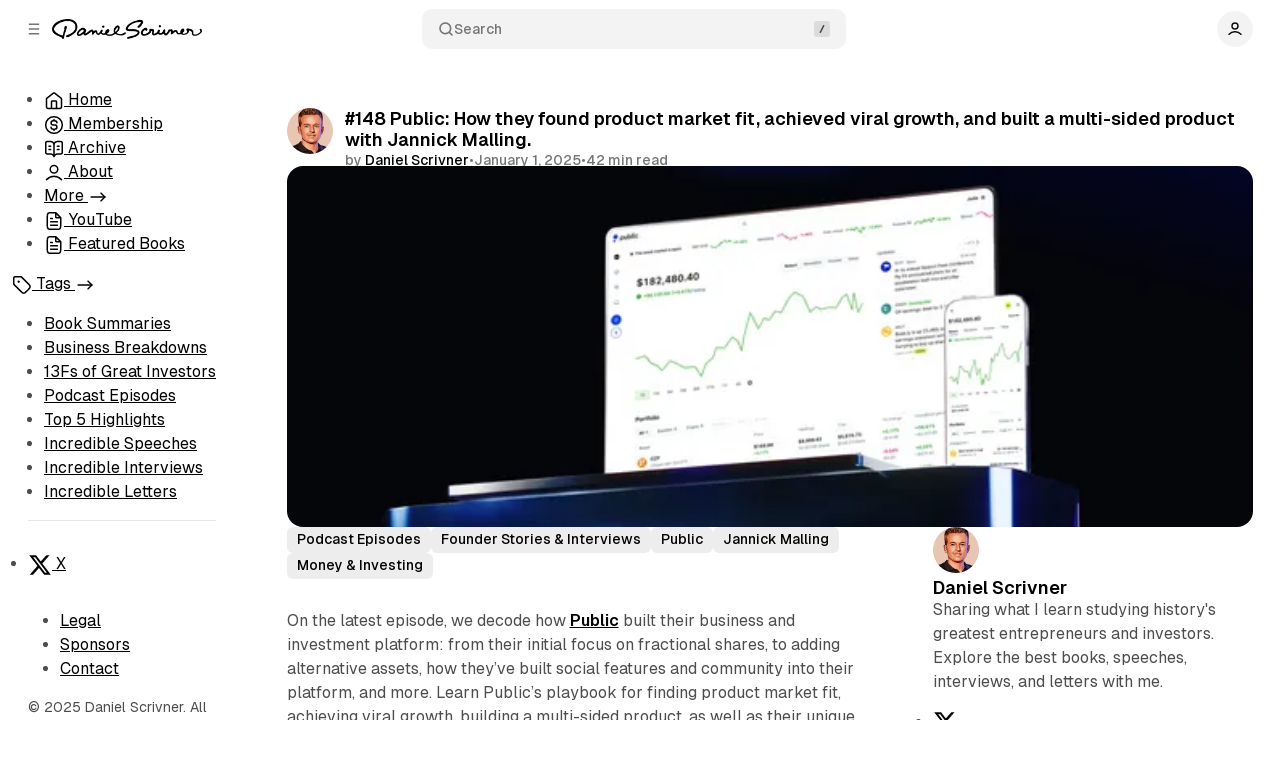

--- FILE ---
content_type: text/html; charset=utf-8
request_url: https://www.danielscrivner.com/148/
body_size: 35569
content:
<!DOCTYPE html>
<html
	lang="en"
	data-color-scheme="system"
	data-sidebar-collapsed="false"
>
<head>
	<meta charset="utf-8">
	<meta name="viewport" content="width=device-width, initial-scale=1">

	<title>#148 Public: How they found product market fit, achieved viral growth, and built a multi-sided product with Jannick Malling.</title>

	<script>
	window.Aspect = { version: '1.7.2' };
</script>

	<script>
	// Set color scheme from local storage.
	(function() {
		const colorScheme = localStorage.getItem('color-scheme');

		if (colorScheme) {
			document.documentElement.setAttribute('data-color-scheme', colorScheme);
		}
	})();
</script>

	<script>
		// Set sidebar collapsed from local storage.
		(function() {
			const hasCollapsed = localStorage.getItem('sidebar-collapsed');

			if (hasCollapsed !== null) {
				document.documentElement.setAttribute('data-sidebar-collapsed', hasCollapsed);
			}
		})();
	</script>

	<link rel="preload" as="style" href="https://www.danielscrivner.com/assets/built/index.css?v=8e29ab723d">
	<link rel="preload" as="script" href="https://www.danielscrivner.com/assets/vendors/pvs.min.js?v=8e29ab723d">
	<link rel="preload" as="script" href="https://www.danielscrivner.com/assets/built/index.js?v=8e29ab723d">

	<link rel="preload" href="https://www.danielscrivner.com/assets/vendors/Geist-Variable.woff2?v=8e29ab723d" as="font" type="font/woff2" crossorigin/>

	<style>
		@font-face {
			font-family: 'Geist';
			font-display: swap;
			src: url(https://www.danielscrivner.com/assets/vendors/Geist-Variable.woff2?v=8e29ab723d) format("woff2-variations");
			font-weight: 100 900;
		}

		:root {
			--color-dark-accent: #ffffff;
			--color-accent-foreground: #ffffff;
			--color-dark-accent-foreground: #000000;
			--featured-image--aspect-ratio: 16/9;
		}
	</style>

	<link rel="stylesheet" type="text/css" href="https://www.danielscrivner.com/assets/vendors/pvs.min.css?v=8e29ab723d">

	<link rel="stylesheet" type="text/css" href="https://www.danielscrivner.com/assets/built/index.css?v=8e29ab723d">

	<script src="https://www.danielscrivner.com/assets/vendors/ivent.min.js?v=8e29ab723d"></script>

	<script src="https://www.danielscrivner.com/assets/vendors/pvs.min.js?v=8e29ab723d"></script>

	<link rel="stylesheet" type="text/css" href="https://www.danielscrivner.com/assets/vendors/swiper/swiper.min.css?v=8e29ab723d">
	<link rel="stylesheet" type="text/css" href="https://www.danielscrivner.com/assets/vendors/swiper/free-mode.min.css?v=8e29ab723d">
	<link rel="stylesheet" type="text/css" href="https://www.danielscrivner.com/assets/vendors/swiper/mousewheel.min.css?v=8e29ab723d">
	<link rel="stylesheet" type="text/css" href="https://www.danielscrivner.com/assets/vendors/swiper/navigation.min.css?v=8e29ab723d">

	

	<link rel="stylesheet" type="text/css" href="https://www.danielscrivner.com/assets/vendors/tippy.css?v=8e29ab723d">

	<link rel="stylesheet" type="text/css" href="https://www.danielscrivner.com/assets/custom.css?v=8e29ab723d">

	<meta name="description" content="Learn Public’s playbook for finding product market fit, achieving viral growth, building a multi-sided product, as well as their unique approach for driving accountability and ownership across their team.">
    <link rel="icon" href="https://www.danielscrivner.com/content/images/size/w256h256/2025/07/654fa3e288635290d962b9a0_D-Webclip-256x256.png" type="image/png">
    <link rel="canonical" href="https://www.danielscrivner.com/148/">
    <meta name="referrer" content="no-referrer-when-downgrade">
    
    <meta property="og:site_name" content="Daniel Scrivner">
    <meta property="og:type" content="article">
    <meta property="og:title" content="#148 Public: How they found product market fit, achieved viral growth, and built a multi-sided product with Jannick Malling.">
    <meta property="og:description" content="Learn Public’s playbook for finding product market fit, achieving viral growth, building a multi-sided product, as well as their unique approach for driving accountability and ownership across their team.">
    <meta property="og:url" content="https://www.danielscrivner.com/148/">
    <meta property="og:image" content="https://www.danielscrivner.com/content/images/size/w1200/2025/07/Screenshot-2025-07-25-at-10.35.23---PM.png">
    <meta property="article:published_time" content="2025-01-02T05:47:00.000Z">
    <meta property="article:modified_time" content="2025-07-26T04:35:54.000Z">
    <meta property="article:tag" content="Podcast Episodes">
    <meta property="article:tag" content="Founder Stories &amp;amp; Interviews">
    <meta property="article:tag" content="Public">
    <meta property="article:tag" content="Jannick Malling">
    <meta property="article:tag" content="Money &amp;amp; Investing">
    
    <meta name="twitter:card" content="summary_large_image">
    <meta name="twitter:title" content="#148 Public: How they found product market fit, achieved viral growth, and built a multi-sided product with Jannick Malling.">
    <meta name="twitter:description" content="Learn Public’s playbook for finding product market fit, achieving viral growth, building a multi-sided product, as well as their unique approach for driving accountability and ownership across their team.">
    <meta name="twitter:url" content="https://www.danielscrivner.com/148/">
    <meta name="twitter:image" content="https://www.danielscrivner.com/content/images/size/w1200/2025/07/Screenshot-2025-07-25-at-10.35.23---PM.png">
    <meta name="twitter:label1" content="Written by">
    <meta name="twitter:data1" content="Daniel Scrivner">
    <meta name="twitter:label2" content="Filed under">
    <meta name="twitter:data2" content="Podcast Episodes, Founder Stories &amp; Interviews, Public, Jannick Malling, Money &amp; Investing">
    <meta name="twitter:site" content="@danielscrivner">
    <meta name="twitter:creator" content="@DanielScrivner">
    <meta property="og:image:width" content="1200">
    <meta property="og:image:height" content="449">
    
    <script type="application/ld+json">
{
    "@context": "https://schema.org",
    "@type": "Article",
    "publisher": {
        "@type": "Organization",
        "name": "Daniel Scrivner",
        "url": "https://www.danielscrivner.com/",
        "logo": {
            "@type": "ImageObject",
            "url": "https://www.danielscrivner.com/content/images/2025/07/DS-Script-Logo-Black-2.png"
        }
    },
    "author": {
        "@type": "Person",
        "name": "Daniel Scrivner",
        "image": {
            "@type": "ImageObject",
            "url": "https://www.danielscrivner.com/content/images/2025/07/2025-Avatar-Offwhite.png",
            "width": 800,
            "height": 880
        },
        "url": "https://www.danielscrivner.com/author/daniel-scrivner/",
        "sameAs": [
            "https://x.com/DanielScrivner"
        ]
    },
    "headline": "#148 Public: How they found product market fit, achieved viral growth, and built a multi-sided product with Jannick Malling.",
    "url": "https://www.danielscrivner.com/148/",
    "datePublished": "2025-01-02T05:47:00.000Z",
    "dateModified": "2025-07-26T04:35:54.000Z",
    "image": {
        "@type": "ImageObject",
        "url": "https://www.danielscrivner.com/content/images/size/w1200/2025/07/Screenshot-2025-07-25-at-10.35.23---PM.png",
        "width": 1200,
        "height": 449
    },
    "keywords": "Podcast Episodes, Founder Stories & Interviews, Public, Jannick Malling, Money & Investing",
    "description": "Learn Public’s playbook for finding product market fit, achieving viral growth, building a multi-sided product, as well as their unique approach for driving accountability and ownership across their team.",
    "mainEntityOfPage": "https://www.danielscrivner.com/148/"
}
    </script>

    <meta name="generator" content="Ghost 6.16">
    <link rel="alternate" type="application/rss+xml" title="Daniel Scrivner" href="https://www.danielscrivner.com/rss/">
    <script defer src="https://cdn.jsdelivr.net/ghost/portal@~2.58/umd/portal.min.js" data-i18n="true" data-ghost="https://www.danielscrivner.com/" data-key="ec0244aa86aeadcb251bf86f27" data-api="https://danielscrivner.ghost.io/ghost/api/content/" data-locale="en" crossorigin="anonymous"></script><style id="gh-members-styles">.gh-post-upgrade-cta-content,
.gh-post-upgrade-cta {
    display: flex;
    flex-direction: column;
    align-items: center;
    font-family: -apple-system, BlinkMacSystemFont, 'Segoe UI', Roboto, Oxygen, Ubuntu, Cantarell, 'Open Sans', 'Helvetica Neue', sans-serif;
    text-align: center;
    width: 100%;
    color: #ffffff;
    font-size: 16px;
}

.gh-post-upgrade-cta-content {
    border-radius: 8px;
    padding: 40px 4vw;
}

.gh-post-upgrade-cta h2 {
    color: #ffffff;
    font-size: 28px;
    letter-spacing: -0.2px;
    margin: 0;
    padding: 0;
}

.gh-post-upgrade-cta p {
    margin: 20px 0 0;
    padding: 0;
}

.gh-post-upgrade-cta small {
    font-size: 16px;
    letter-spacing: -0.2px;
}

.gh-post-upgrade-cta a {
    color: #ffffff;
    cursor: pointer;
    font-weight: 500;
    box-shadow: none;
    text-decoration: underline;
}

.gh-post-upgrade-cta a:hover {
    color: #ffffff;
    opacity: 0.8;
    box-shadow: none;
    text-decoration: underline;
}

.gh-post-upgrade-cta a.gh-btn {
    display: block;
    background: #ffffff;
    text-decoration: none;
    margin: 28px 0 0;
    padding: 8px 18px;
    border-radius: 4px;
    font-size: 16px;
    font-weight: 600;
}

.gh-post-upgrade-cta a.gh-btn:hover {
    opacity: 0.92;
}</style><script async src="https://js.stripe.com/v3/"></script>
    <script defer src="https://cdn.jsdelivr.net/ghost/sodo-search@~1.8/umd/sodo-search.min.js" data-key="ec0244aa86aeadcb251bf86f27" data-styles="https://cdn.jsdelivr.net/ghost/sodo-search@~1.8/umd/main.css" data-sodo-search="https://danielscrivner.ghost.io/" data-locale="en" crossorigin="anonymous"></script>
    
    <link href="https://www.danielscrivner.com/webmentions/receive/" rel="webmention">
    <script defer src="/public/cards.min.js?v=8e29ab723d"></script>
    <link rel="stylesheet" type="text/css" href="/public/cards.min.css?v=8e29ab723d">
    <script defer src="/public/member-attribution.min.js?v=8e29ab723d"></script>
    <script defer src="/public/ghost-stats.min.js?v=8e29ab723d" data-stringify-payload="false" data-datasource="analytics_events" data-storage="localStorage" data-host="https://www.danielscrivner.com/.ghost/analytics/api/v1/page_hit"  tb_site_uuid="0a9b15bb-50e6-421e-9051-32082533173e" tb_post_uuid="8dd43832-7d20-4eaa-aeb2-b97956488504" tb_post_type="post" tb_member_uuid="undefined" tb_member_status="undefined"></script><style>:root {--ghost-accent-color: #21a329;}</style>
    <!-- Google tag (gtag.js) -->
<script async src="https://www.googletagmanager.com/gtag/js?id=G-DY9X7D624V"></script>
<script>
  window.dataLayer = window.dataLayer || [];
  function gtag(){dataLayer.push(arguments);}
  gtag('js', new Date());

  gtag('config', 'G-DY9X7D624V');
</script>

<!-- Google tag (gtag.js) -->
<script async src="https://www.googletagmanager.com/gtag/js?id=AW-475692356">
</script>
<script>
  window.dataLayer = window.dataLayer || [];
  function gtag(){dataLayer.push(arguments);}
  gtag('js', new Date());

  gtag('config', 'AW-475692356');
</script>

<!-- Google AdSense -->
<script async src="https://pagead2.googlesyndication.com/pagead/js/adsbygoogle.js?client=ca-pub-5965814644549952"
     crossorigin="anonymous"></script>

<script>
window.pvs?.initTOC?.({
	headingsSelector: '.post-content > :where(h2, h3)',
});
</script>

<script>
window.pvs?.addExternalLinkAttributes?.({
    selector: 'a:not([target="_blank"])',
    target: '_blank',
    rel: 'noopener noreferrer',
});
</script>
</head>

<body class="post-template tag-episodes tag-founders tag-public tag-jannick-malling tag-money-and-investing layout-default post-template-default post-has-sidebar">
	<a href="#sidebar" class="button screen-reader-text">Skip to Sidebar</a>
	<a href="#content" class="button screen-reader-text">Skip to Content</a>

	<main class="main">
		<div class="navbar">
			<div>
				<button
					class="toggle-sidebar button button-icon button-transparent button-rounded"
					aria-label="Collapse Sidebar"
					aria-expanded="true"
				>
					<svg width="20" height="20" viewBox="0 0 20 20" fill="none" xmlns="http://www.w3.org/2000/svg">
<path d="M4.27271 10H15.7272M4.27271 4H15.7272M4.27271 16H15.7272" stroke="currentColor" stroke-width="1.5" stroke-linecap="round" stroke-linejoin="round"/>
</svg>
				</button>

				<button class="toggle-popup button button-icon button-transparent button-rounded" data-popup-toggle="#popup-navigation" aria-expanded="false" aria-label="Open a popup with navigation">
					<svg width="20" height="20" viewBox="0 0 20 20" fill="none" xmlns="http://www.w3.org/2000/svg">
<path d="M4.27271 10H15.7272M4.27271 4H15.7272M4.27271 16H15.7272" stroke="currentColor" stroke-width="1.5" stroke-linecap="round" stroke-linejoin="round"/>
</svg>
				</button>

				<a class="logo" href="https://www.danielscrivner.com" aria-label="Daniel Scrivner">
		<img class="logo-light" src="https://www.danielscrivner.com/content/images/2025/07/DS-Script-Logo-Black-2.png" alt="Daniel Scrivner">

		<img class="logo-dark" src="https://www.danielscrivner.com/content/images/2025/07/DS-Script-Logo-White-1.png" alt="Daniel Scrivner">
</a>			</div>

			<button class="search-toggle" data-ghost-search>
				<svg class="icon icon-search" width="20" height="20" viewBox="0 0 20 20" fill="none" xmlns="http://www.w3.org/2000/svg">
<path d="M17.5 17.5L13.875 13.875M15.8333 9.16667C15.8333 12.8486 12.8486 15.8333 9.16667 15.8333C5.48477 15.8333 2.5 12.8486 2.5 9.16667C2.5 5.48477 5.48477 2.5 9.16667 2.5C12.8486 2.5 15.8333 5.48477 15.8333 9.16667Z" stroke="currentColor" stroke-width="1.5" stroke-linecap="round" stroke-linejoin="round"/>
</svg>
Search
				<svg class="icon-slash" width="16" height="16" viewBox="0 0 16 16" fill="none" xmlns="http://www.w3.org/2000/svg">
					<rect width="16" height="16" rx="3" fill="#808080" /> 
					<path d="M6.33331 11.3333L9.66665 4.66667" stroke="currentColor" stroke-width="1.5" stroke-linecap="round" stroke-linejoin="round"/>
				</svg>
			</button>

			<nav class="navigation" aria-label="User Navigation">
				<button class="dropdown-toggle" aria-expanded="false" aria-label="Show user navigation">
							<span class="avatar">
		<svg width="20" height="20" viewBox="0 0 20 20" fill="none" xmlns="http://www.w3.org/2000/svg">
<path d="M2.5 16.6667C4.44649 14.6022 7.08918 13.3333 10 13.3333C12.9108 13.3333 15.5535 14.6022 17.5 16.6667M13.75 6.25C13.75 8.32107 12.0711 10 10 10C7.92893 10 6.25 8.32107 6.25 6.25C6.25 4.17893 7.92893 2.5 10 2.5C12.0711 2.5 13.75 4.17893 13.75 6.25Z" stroke="currentColor" stroke-width="1.5" stroke-linecap="round" stroke-linejoin="round"/>
</svg>
	</span>
				</button>
				<div class="dropdown dropdown-user dropdown-align-left">
					<div class="dropdown-user-head">
							<span class="avatar">
		<svg width="20" height="20" viewBox="0 0 20 20" fill="none" xmlns="http://www.w3.org/2000/svg">
<path d="M2.5 16.6667C4.44649 14.6022 7.08918 13.3333 10 13.3333C12.9108 13.3333 15.5535 14.6022 17.5 16.6667M13.75 6.25C13.75 8.32107 12.0711 10 10 10C7.92893 10 6.25 8.32107 6.25 6.25C6.25 4.17893 7.92893 2.5 10 2.5C12.0711 2.5 13.75 4.17893 13.75 6.25Z" stroke="currentColor" stroke-width="1.5" stroke-linecap="round" stroke-linejoin="round"/>
</svg>
	</span>
						<span class="dropdown-user-name">Anonymous</span>
					</div>
					<hr>
					<ul>
						<li>
							<button class="nav-link toggle-color-scheme-button" value="dark-light-system" aria-label="Toggle color scheme">
	<svg class="icon icon-moon" width="20" height="20" viewBox="0 0 20 20" fill="none" xmlns="http://www.w3.org/2000/svg">
<path d="M18.2957 10.797C17.1482 12.8098 14.9826 14.1668 12.5 14.1668C8.81808 14.1668 5.83333 11.182 5.83333 7.50007C5.83333 5.01727 7.19056 2.85146 9.20358 1.7041C4.97479 2.10506 1.66666 5.66613 1.66666 9.99983C1.66666 14.6023 5.39762 18.3332 10 18.3332C14.3335 18.3332 17.8944 15.0254 18.2957 10.797Z" stroke="currentColor" stroke-width="1.5" stroke-linecap="round" stroke-linejoin="round"/>
</svg>
	<span class="label label-light">Theme: Light</span>
	<span class="label label-system">Theme: System</span>
	<span class="label label-dark">Theme: Dark</span>
	<span class="icon-wrapper"><svg class="icon icon-sun" width="20" height="20" viewBox="0 0 20 20" fill="none" xmlns="http://www.w3.org/2000/svg">
<path d="M9.9999 13.3334C11.8409 13.3334 13.3333 11.841 13.3333 10C13.3333 8.15907 11.8409 6.66669 9.9999 6.66669C8.15895 6.66669 6.66656 8.15907 6.66656 10C6.66656 11.841 8.15895 13.3334 9.9999 13.3334Z" fill="currentColor" stroke="currentColor" stroke-width="1.5" stroke-linecap="round" stroke-linejoin="round"/>
<path d="M9.9999 1.66669V3.33336M9.9999 16.6666V18.3334M4.10824 4.10836L5.28324 5.28336M14.7166 14.7166L15.8916 15.8916M1.66656 10H3.33324M16.6666 10H18.3333M5.28324 14.7166L4.10824 15.8916M15.8916 4.10836L14.7166 5.28336" stroke="currentColor" stroke-width="1.5" stroke-linecap="round" stroke-linejoin="round"/>
</svg>
<svg class="icon icon-circle-half" width="16" height="16" viewBox="0 0 16 16" fill="none" xmlns="http://www.w3.org/2000/svg">
<path d="M8 14.6666C11.6819 14.6666 14.6667 11.6819 14.6667 7.99998C14.6667 4.31808 11.6819 1.33331 8 1.33331C4.3181 1.33331 1.33333 4.31808 1.33333 7.99998C1.33333 11.6819 4.3181 14.6666 8 14.6666Z" stroke="currentColor" stroke-width="1.5" stroke-linecap="round" stroke-linejoin="round"></path>
<path d="M8 14.6666C4.3181 14.6666 1.33333 11.6819 1.33333 7.99998C1.33333 4.31808 4.3181 1.33331 8 1.33331V14.6666Z" fill="currentColor"></path>
</svg><svg class="icon icon-moon" width="20" height="20" viewBox="0 0 20 20" fill="none" xmlns="http://www.w3.org/2000/svg">
<path d="M18.2957 10.797C17.1482 12.8098 14.9826 14.1668 12.5 14.1668C8.81808 14.1668 5.83333 11.182 5.83333 7.50007C5.83333 5.01727 7.19056 2.85146 9.20358 1.7041C4.97479 2.10506 1.66666 5.66613 1.66666 9.99983C1.66666 14.6023 5.39762 18.3332 10 18.3332C14.3335 18.3332 17.8944 15.0254 18.2957 10.797Z" fill="currentColor" stroke="currentColor" stroke-width="1.5" stroke-linecap="round" stroke-linejoin="round"/>
</svg>
</span>
</button>
						</li>
						<li>
							<a href="/signin/" class="nav-link">
								<svg width="20" height="20" viewBox="0 0 20 20" fill="none" xmlns="http://www.w3.org/2000/svg">
<path d="M12.5 2.5H13.5C14.9002 2.5 15.6002 2.5 16.135 2.77248C16.6054 3.01217 16.9878 3.39462 17.2275 3.86503C17.5 4.3998 17.5 5.09988 17.5 6.5V13.5C17.5 14.9002 17.5 15.6002 17.2275 16.135C16.9878 16.6054 16.6054 16.9878 16.135 17.2275C15.6002 17.5 14.9002 17.5 13.5 17.5H12.5M8.33333 5.83333L12.5 10M12.5 10L8.33333 14.1667M12.5 10H2.5" stroke="currentColor" stroke-width="1.5" stroke-linecap="round" stroke-linejoin="round"/>
</svg>
								Sign in
							</a>
						</li>
					</ul>
				</div>
			</nav>
		</div>

		<aside class="sidebar" id="sidebar">
			<nav class="navigation navigation-sidebar" aria-label="Sidebar Primary Navigation">
				<ul>
<li class="nav-item">

						
<a
	href="/"
	class="nav-link nav-link-home"
		data-tippy-content="Home"
>
	<svg width="20" height="20" viewBox="0 0 20 20" fill="none" xmlns="http://www.w3.org/2000/svg">
<path d="M7.5 17.4999V11.3332C7.5 10.8665 7.5 10.6331 7.59082 10.4549C7.67072 10.298 7.79821 10.1706 7.95501 10.0907C8.13327 9.99988 8.36658 9.99988 8.83333 9.99988H11.1667C11.6334 9.99988 11.8668 9.99988 12.045 10.0907C12.2018 10.1706 12.3292 10.298 12.4092 10.4549C12.5 10.6331 12.5 10.8665 12.5 11.3332V17.4999M9.18142 2.30321L3.52949 6.69915C3.15168 6.993 2.96278 7.13993 2.82669 7.32393C2.70614 7.48691 2.61633 7.67053 2.56169 7.86575C2.5 8.08615 2.5 8.32546 2.5 8.80413V14.8332C2.5 15.7666 2.5 16.2333 2.68166 16.5899C2.84144 16.9035 3.09641 17.1585 3.41002 17.3182C3.76653 17.4999 4.23324 17.4999 5.16667 17.4999H14.8333C15.7667 17.4999 16.2335 17.4999 16.59 17.3182C16.9036 17.1585 17.1586 16.9035 17.3183 16.5899C17.5 16.2333 17.5 15.7666 17.5 14.8332V8.80413C17.5 8.32546 17.5 8.08615 17.4383 7.86575C17.3837 7.67053 17.2938 7.48691 17.1733 7.32393C17.0372 7.13993 16.8483 6.993 16.4705 6.69915L10.8186 2.30321C10.5258 2.0755 10.3794 1.96165 10.2177 1.91788C10.0752 1.87926 9.92483 1.87926 9.78225 1.91788C9.62058 1.96165 9.47417 2.0755 9.18142 2.30321Z" stroke="currentColor" stroke-width="1.5" stroke-linecap="round" stroke-linejoin="round"/>
</svg>


	<span class="label">Home</span>
</a>
						</li>
<li class="nav-item">

						
<a
	href="/membership/"
	class="nav-link nav-link-membership"
		data-tippy-content="Membership"
>
	<svg width="20" height="20" viewBox="0 0 20 20" fill="none" xmlns="http://www.w3.org/2000/svg">
<path d="M7.08334 12.2223C7.08334 13.2962 7.9539 14.1667 9.02775 14.1667H10.8333C11.9839 14.1667 12.9167 13.234 12.9167 12.0834C12.9167 10.9328 11.9839 10.0001 10.8333 10.0001H9.16667C8.01608 10.0001 7.08334 9.06733 7.08334 7.91675C7.08334 6.76616 8.01608 5.83341 9.16667 5.83341H10.9723C12.0461 5.83341 12.9167 6.70397 12.9167 7.77786M10 4.58341V5.83341M10 14.1667V15.4167M18.3333 10.0001C18.3333 14.6024 14.6023 18.3334 10 18.3334C5.39763 18.3334 1.66667 14.6024 1.66667 10.0001C1.66667 5.39771 5.39763 1.66675 10 1.66675C14.6023 1.66675 18.3333 5.39771 18.3333 10.0001Z" stroke="currentColor" stroke-width="1.5" stroke-linecap="round" stroke-linejoin="round"/>
</svg>

	<span class="label">Membership</span>
</a>
						</li>
<li class="nav-item">

						
<a
	href="/archive/"
	class="nav-link nav-link-archive"
		data-tippy-content="Archive"
>
	<svg width="20" height="20" viewBox="0 0 20 20" fill="none" xmlns="http://www.w3.org/2000/svg">
<path d="M10 17.5L9.91659 17.3749C9.33776 16.5067 9.04834 16.0725 8.66592 15.7582C8.32739 15.4799 7.9373 15.2712 7.51801 15.1438C7.04438 15 6.5226 15 5.47902 15H4.33334C3.39991 15 2.93321 15 2.57669 14.8183C2.26308 14.6586 2.00811 14.4036 1.84833 14.09C1.66667 13.7335 1.66667 13.2668 1.66667 12.3333V5.16667C1.66667 4.23324 1.66667 3.76653 1.84833 3.41002C2.00811 3.09641 2.26308 2.84144 2.57669 2.68166C2.93321 2.5 3.39991 2.5 4.33334 2.5H4.66667C6.53351 2.5 7.46693 2.5 8.17997 2.86331C8.80717 3.18289 9.31709 3.69283 9.63667 4.32003C10 5.03307 10 5.96649 10 7.83333M10 17.5V7.83333M10 17.5L10.0834 17.3749C10.6623 16.5067 10.9517 16.0725 11.3341 15.7582C11.6726 15.4799 12.0627 15.2712 12.482 15.1438C12.9556 15 13.4774 15 14.521 15H15.6667C16.6001 15 17.0668 15 17.4233 14.8183C17.7369 14.6586 17.9919 14.4036 18.1517 14.09C18.3333 13.7335 18.3333 13.2668 18.3333 12.3333V5.16667C18.3333 4.23324 18.3333 3.76653 18.1517 3.41002C17.9919 3.09641 17.7369 2.84144 17.4233 2.68166C17.0668 2.5 16.6001 2.5 15.6667 2.5H15.3333C13.4665 2.5 12.5331 2.5 11.82 2.86331C11.1928 3.18289 10.6829 3.69283 10.3633 4.32003C10 5.03307 10 5.96649 10 7.83333M13.3333 7.22222H15M13.3333 10.5556H15M5 7.22222H6.66667M5 10.5556H6.66667" stroke="currentColor" stroke-width="1.5" stroke-linecap="round" stroke-linejoin="round"/>
</svg>

	<span class="label">Archive</span>
</a>
						</li>
<li class="nav-item">

						
<a
	href="/about/"
	class="nav-link nav-link-about"
		data-tippy-content="About"
>
	<svg width="20" height="20" viewBox="0 0 20 20" fill="none" xmlns="http://www.w3.org/2000/svg">
<path d="M2.5 16.6667C4.44649 14.6022 7.08918 13.3333 10 13.3333C12.9108 13.3333 15.5535 14.6022 17.5 16.6667M13.75 6.25C13.75 8.32107 12.0711 10 10 10C7.92893 10 6.25 8.32107 6.25 6.25C6.25 4.17893 7.92893 2.5 10 2.5C12.0711 2.5 13.75 4.17893 13.75 6.25Z" stroke="currentColor" stroke-width="1.5" stroke-linecap="round" stroke-linejoin="round"/>
</svg>

	<span class="label">About</span>
</a>
						</li>
			
<li class="nav-section">
		<a class="nav-link nav-section-link nav-link-more" href="/">
			<span class="label"># More</span>
			<svg class="icon icon-arrow-right" width="20" height="20" viewBox="0 0 20 20" fill="none" xmlns="http://www.w3.org/2000/svg">
<path d="M13 6.16675L16.8333 10.0001L13 13.8334" stroke="currentColor" stroke-width="1.5" stroke-linecap="round" stroke-linejoin="round"/>
<path d="M3.16669 10H16.8333" stroke="currentColor" stroke-width="1.5" stroke-linecap="round" stroke-linejoin="round"/>
</svg>
		</a>
</li>
<li class="nav-item">

						
<a
	href="https://www.youtube.com/outlieracademy"
	class="nav-link nav-link-youtube"
		data-tippy-content="YouTube"
>
	<svg width="20" height="20" viewBox="0 0 20 20" fill="none" xmlns="http://www.w3.org/2000/svg">
<path d="M11.6667 1.89136V5.33347C11.6667 5.80018 11.6667 6.03354 11.7575 6.2118C11.8374 6.3686 11.9648 6.49608 12.1217 6.57598C12.2999 6.66681 12.5332 6.66681 13 6.66681H16.4421M13.3333 10.8334H6.66666M13.3333 14.1667H6.66666M8.33333 7.50008H6.66666M11.6667 1.66675H7.33333C5.93319 1.66675 5.23313 1.66675 4.69835 1.93923C4.22794 2.17891 3.8455 2.56136 3.60581 3.03177C3.33333 3.56655 3.33333 4.26661 3.33333 5.66675V14.3334C3.33333 15.7336 3.33333 16.4336 3.60581 16.9684C3.8455 17.4388 4.22794 17.8212 4.69835 18.0609C5.23313 18.3334 5.93319 18.3334 7.33333 18.3334H12.6667C14.0668 18.3334 14.7668 18.3334 15.3017 18.0609C15.7721 17.8212 16.1545 17.4388 16.3942 16.9684C16.6667 16.4336 16.6667 15.7336 16.6667 14.3334V6.66675L11.6667 1.66675Z" stroke="currentColor" stroke-width="1.5" stroke-linecap="round" stroke-linejoin="round"/>
</svg>


	<span class="label">YouTube</span>
</a>
						</li>
<li class="nav-item">

				
<a
	href="https://www.youtube.com/outlieracademy"
	class="nav-link nav-link-featured-books"
		data-tippy-content="Featured Books"
>
	<svg width="20" height="20" viewBox="0 0 20 20" fill="none" xmlns="http://www.w3.org/2000/svg">
<path d="M11.6667 1.89136V5.33347C11.6667 5.80018 11.6667 6.03354 11.7575 6.2118C11.8374 6.3686 11.9648 6.49608 12.1217 6.57598C12.2999 6.66681 12.5332 6.66681 13 6.66681H16.4421M13.3333 10.8334H6.66666M13.3333 14.1667H6.66666M8.33333 7.50008H6.66666M11.6667 1.66675H7.33333C5.93319 1.66675 5.23313 1.66675 4.69835 1.93923C4.22794 2.17891 3.8455 2.56136 3.60581 3.03177C3.33333 3.56655 3.33333 4.26661 3.33333 5.66675V14.3334C3.33333 15.7336 3.33333 16.4336 3.60581 16.9684C3.8455 17.4388 4.22794 17.8212 4.69835 18.0609C5.23313 18.3334 5.93319 18.3334 7.33333 18.3334H12.6667C14.0668 18.3334 14.7668 18.3334 15.3017 18.0609C15.7721 17.8212 16.1545 17.4388 16.3942 16.9684C16.6667 16.4336 16.6667 15.7336 16.6667 14.3334V6.66675L11.6667 1.66675Z" stroke="currentColor" stroke-width="1.5" stroke-linecap="round" stroke-linejoin="round"/>
</svg>


	<span class="label">Featured Books</span>
</a>
				</li>
</ul>

			</nav>


								<nav class="navigation navigation-sidebar navigation-tags" aria-label="Sidebar Tags Navigation">
						<a
		href="/tags/"
	class="nav-link nav-link-tags nav-section-link"
		data-tippy-content="Tags"
>
			<svg width="20" height="20" viewBox="0 0 20 20" fill="none" xmlns="http://www.w3.org/2000/svg">
<path d="M6.66667 6.66675H6.675M1.66667 4.33341V8.06217C1.66667 8.46983 1.66667 8.67366 1.71272 8.8655C1.75354 9.0355 1.82088 9.19808 1.91227 9.34725C2.01533 9.51541 2.15946 9.65958 2.44772 9.94783L8.83825 16.3383C9.82825 17.3283 10.3233 17.8234 10.8941 18.0088C11.3963 18.172 11.9371 18.172 12.4392 18.0088C13.01 17.8234 13.5051 17.3283 14.4951 16.3383L16.3383 14.4952C17.3283 13.5052 17.8233 13.0101 18.0088 12.4392C18.1719 11.9372 18.1719 11.3963 18.0088 10.8942C17.8233 10.3234 17.3283 9.82833 16.3383 8.83833L9.94775 2.4478C9.6595 2.15954 9.51533 2.01541 9.34717 1.91235C9.198 1.82096 9.03542 1.75362 8.86542 1.7128C8.67358 1.66675 8.46975 1.66675 8.0621 1.66675H4.33333C3.39992 1.66675 2.9332 1.66675 2.57668 1.84841C2.26308 2.00819 2.00811 2.26316 1.84833 2.57676C1.66667 2.93328 1.66667 3.39999 1.66667 4.33341ZM7.08333 6.66675C7.08333 6.89686 6.89678 7.08341 6.66667 7.08341C6.43655 7.08341 6.25 6.89686 6.25 6.66675C6.25 6.43663 6.43655 6.25008 6.66667 6.25008C6.89678 6.25008 7.08333 6.43663 7.08333 6.66675Z" stroke="currentColor" stroke-width="1.5" stroke-linecap="round" stroke-linejoin="round"/>
</svg>



	<span class="label">Tags</span>

			<svg class="icon icon-arrow-right" width="20" height="20" viewBox="0 0 20 20" fill="none" xmlns="http://www.w3.org/2000/svg">
<path d="M13 6.16675L16.8333 10.0001L13 13.8334" stroke="currentColor" stroke-width="1.5" stroke-linecap="round" stroke-linejoin="round"/>
<path d="M3.16669 10H16.8333" stroke="currentColor" stroke-width="1.5" stroke-linecap="round" stroke-linejoin="round"/>
</svg>
</a>
						<ul>
							<li>
								<a
		href="/tag/books/"
	class="nav-link nav-link-books"
>

		<span
			class="nav-link-circle"
		></span>

	<span class="label">Book Summaries</span>

</a>
							</li>
							<li>
								<a
		href="/tag/business-breakdowns/"
	class="nav-link nav-link-business-breakdowns"
>

		<span
			class="nav-link-circle"
		></span>

	<span class="label">Business Breakdowns</span>

</a>
							</li>
							<li>
								<a
		href="/tag/13f/"
	class="nav-link nav-link-13f"
>

		<span
			class="nav-link-circle"
		></span>

	<span class="label">13Fs of Great Investors</span>

</a>
							</li>
							<li>
								<a
		href="/tag/episodes/"
	class="nav-link nav-link-episodes"
>

		<span
			class="nav-link-circle"
		></span>

	<span class="label">Podcast Episodes</span>

</a>
							</li>
							<li>
								<a
		href="/tag/top-highlights/"
	class="nav-link nav-link-top-highlights"
>

		<span
			class="nav-link-circle"
		></span>

	<span class="label">Top 5 Highlights</span>

</a>
							</li>
							<li>
								<a
		href="/tag/speeches/"
	class="nav-link nav-link-speeches"
>

		<span
			class="nav-link-circle"
		></span>

	<span class="label">Incredible Speeches</span>

</a>
							</li>
							<li>
								<a
		href="/tag/interviews/"
	class="nav-link nav-link-interviews"
>

		<span
			class="nav-link-circle"
		></span>

	<span class="label">Incredible Interviews</span>

</a>
							</li>
							<li>
								<a
		href="/tag/letters/"
	class="nav-link nav-link-letters"
>

		<span
			class="nav-link-circle"
		></span>

	<span class="label">Incredible Letters</span>

</a>
							</li>
						</ul>

						<button
							class="navigation-dropdown-toggle"
							aria-expanded="false"
							aria-controls="nav-dropdown-content-tags"
							aria-label="Show tags navigation"
							id="nav-dropdown-toggle-tags"
						></button>
						<div
							class="navigation-dropdown navigation-dropdown-tags"
							aria-labelledby="nav-dropdown-toggle-tags"
							id="nav-dropdown-content-tags"
						>
							<ul>
								<li>
									<a
		href="/tag/books/"
	class="nav-link nav-link-books"
>

		<span
			class="nav-link-circle"
		></span>

	<span class="label">Book Summaries</span>

</a>
								</li>
								<li>
									<a
		href="/tag/business-breakdowns/"
	class="nav-link nav-link-business-breakdowns"
>

		<span
			class="nav-link-circle"
		></span>

	<span class="label">Business Breakdowns</span>

</a>
								</li>
								<li>
									<a
		href="/tag/13f/"
	class="nav-link nav-link-13f"
>

		<span
			class="nav-link-circle"
		></span>

	<span class="label">13Fs of Great Investors</span>

</a>
								</li>
								<li>
									<a
		href="/tag/episodes/"
	class="nav-link nav-link-episodes"
>

		<span
			class="nav-link-circle"
		></span>

	<span class="label">Podcast Episodes</span>

</a>
								</li>
								<li>
									<a
		href="/tag/top-highlights/"
	class="nav-link nav-link-top-highlights"
>

		<span
			class="nav-link-circle"
		></span>

	<span class="label">Top 5 Highlights</span>

</a>
								</li>
								<li>
									<a
		href="/tag/speeches/"
	class="nav-link nav-link-speeches"
>

		<span
			class="nav-link-circle"
		></span>

	<span class="label">Incredible Speeches</span>

</a>
								</li>
								<li>
									<a
		href="/tag/interviews/"
	class="nav-link nav-link-interviews"
>

		<span
			class="nav-link-circle"
		></span>

	<span class="label">Incredible Interviews</span>

</a>
								</li>
								<li>
									<a
		href="/tag/letters/"
	class="nav-link nav-link-letters"
>

		<span
			class="nav-link-circle"
		></span>

	<span class="label">Incredible Letters</span>

</a>
								</li>
							</ul>
						</div>
					</nav>
	
			<div class="footer sidebar-footer">
	<ul class="social-links">
  <li>
		<a href="https://x.com/danielscrivner" class="social-link" target="_blank" rel="noopener noreferrer">
			<svg width="24" height="24" viewBox="0 0 24 24" fill="none" xmlns="http://www.w3.org/2000/svg">
<path d="M18.2437 2.25H21.5531L14.325 10.5094L22.8281 21.75H16.1719L10.9547 14.9344L4.99216 21.75H1.6781L9.40779 12.9141L1.25623 2.25H8.08123L12.7922 8.47969L18.2437 2.25ZM17.0812 19.7719H18.914L7.08279 4.125H5.11404L17.0812 19.7719Z" fill="currentColor"/>
</svg>
      <span>X</span>
		</a>
  </li>
</ul>

	<nav class="navigation navigation-sidebar-footer navigation-secondary" aria-label="Sidebar Secondary Navigation">
		<ul>
<li class="nav-item">

						
<a
	href="/legal/"
	class="nav-link nav-link-legal"
>
	
	<span class="label">Legal</span>
</a>
						</li>
<li class="nav-item">

						
<a
	href="/sponsors/"
	class="nav-link nav-link-sponsors"
>
	
	<span class="label">Sponsors</span>
</a>
						</li>
<li class="nav-item">

				
<a
	href="/contact/"
	class="nav-link nav-link-contact"
>
	
	<span class="label">Contact</span>
</a>
				</li>
</ul>

	</nav>

	<div class="footer-copyright">© 2025 Daniel Scrivner. All rights reserved.</div>
</div>		</aside>

		<article id="content" class="content post">
			



<header class="post-header container-wide">
	<div class="post-header-info">
		<h1 class="post-title">#148 Public: How they found product market fit, achieved viral growth, and built a multi-sided product with Jannick Malling.</h1>
		<ul class="post-meta">
				<li>
	<div class="post-meta-author">
		<a href="/author/daniel-scrivner/" class="post-meta-author-image" tabindex="-1" aria-label="Daniel Scrivner" data-tooltip-custom="author">
				<span class="avatar avatar-large" data-avatar-name="D">
		

<picture>
	<source
		srcset="/content/images/size/w300/format/webp/2025/07/2025-Avatar-Offwhite.png 300w,
		/content/images/size/w400/format/webp/2025/07/2025-Avatar-Offwhite.png 400w,
		/content/images/size/w600/format/webp/2025/07/2025-Avatar-Offwhite.png 600w,
		/content/images/size/w1200/format/webp/2025/07/2025-Avatar-Offwhite.png 1200w,
		/content/images/size/w1600/format/webp/2025/07/2025-Avatar-Offwhite.png 1600w,
		/content/images/size/w2000/format/webp/2025/07/2025-Avatar-Offwhite.png 2000w"
		sizes="(max-width: 991.98px) 90vw, 40vw"
		type="image/webp"
	>
	<img
		src="/content/images/2025/07/2025-Avatar-Offwhite.png"
		srcset="/content/images/size/w300/2025/07/2025-Avatar-Offwhite.png 300w,
		/content/images/size/w400/2025/07/2025-Avatar-Offwhite.png 400w,
		/content/images/size/w600/2025/07/2025-Avatar-Offwhite.png 600w,
		/content/images/size/w1200/2025/07/2025-Avatar-Offwhite.png 1200w,
		/content/images/size/w1600/2025/07/2025-Avatar-Offwhite.png 1600w,
		/content/images/size/w2000/2025/07/2025-Avatar-Offwhite.png 2000w"
		width="1340"
		height="530"
		alt="Daniel Scrivner"
		sizes="(max-width: 991.98px) 90vw, 40vw"
		loading="eager"
	>
</picture>
	</span>
		</a>
		by <a href=https://www.danielscrivner.com/author/daniel-scrivner/ data-tooltip-custom='author'>Daniel Scrivner</a>
		<div class="tooltip-custom tooltip-custom-author" style="display:none;">
	<a href="/author/daniel-scrivner/" class="tooltip-avatar" aria-label="Daniel Scrivner" tabindex="-1">
			<span class="avatar avatar-large" data-avatar-name="D">
		

<picture>
	<source
		srcset="/content/images/size/w300/format/webp/2025/07/2025-Avatar-Offwhite.png 300w,
		/content/images/size/w400/format/webp/2025/07/2025-Avatar-Offwhite.png 400w,
		/content/images/size/w600/format/webp/2025/07/2025-Avatar-Offwhite.png 600w,
		/content/images/size/w1200/format/webp/2025/07/2025-Avatar-Offwhite.png 1200w,
		/content/images/size/w1600/format/webp/2025/07/2025-Avatar-Offwhite.png 1600w,
		/content/images/size/w2000/format/webp/2025/07/2025-Avatar-Offwhite.png 2000w"
		sizes="(max-width: 991.98px) 90vw, 40vw"
		type="image/webp"
	>
	<img
		src="/content/images/2025/07/2025-Avatar-Offwhite.png"
		srcset="/content/images/size/w300/2025/07/2025-Avatar-Offwhite.png 300w,
		/content/images/size/w400/2025/07/2025-Avatar-Offwhite.png 400w,
		/content/images/size/w600/2025/07/2025-Avatar-Offwhite.png 600w,
		/content/images/size/w1200/2025/07/2025-Avatar-Offwhite.png 1200w,
		/content/images/size/w1600/2025/07/2025-Avatar-Offwhite.png 1600w,
		/content/images/size/w2000/2025/07/2025-Avatar-Offwhite.png 2000w"
		width="1340"
		height="530"
		alt="Daniel Scrivner"
		sizes="(max-width: 991.98px) 90vw, 40vw"
		loading="eager"
	>
</picture>
	</span>
	</a>
	<a href="/author/daniel-scrivner/" class="tooltip-title">Daniel Scrivner</a>
	<div>Sharing what I learn studying history&#x27;s greatest entrepreneurs and investors. Explore the best books, speeches, interviews, and letters with me.</div>
	
<ul class="social-links social-links-author">	<li>
		<a
			class="social-link"
			href="https://x.com/DanielScrivner"
			target="_blank"
			rel="noopener noreferrer"
		>
			<svg width="24" height="24" viewBox="0 0 24 24" fill="none" xmlns="http://www.w3.org/2000/svg">
<path d="M18.2437 2.25H21.5531L14.325 10.5094L22.8281 21.75H16.1719L10.9547 14.9344L4.99216 21.75H1.6781L9.40779 12.9141L1.25623 2.25H8.08123L12.7922 8.47969L18.2437 2.25ZM17.0812 19.7719H18.914L7.08279 4.125H5.11404L17.0812 19.7719Z" fill="currentColor"/>
</svg>
			<span class="label screen-reader-text">
				X
			</span>
		</a>
	</li>
</ul></div>	</div>

</li>
				<li class="separator">&bull;</li>
			<li>
				<time class="post-meta-date" datetime="2025-01-01">January 1, 2025</time>
			</li>
			<li class="separator">&bull;</li>
			<li>
				<span class="post-meta-time">42 min read</span>
			</li>
		</ul>
	</div>

	<div class="post-header-buttons">
				<div class="post-button-share navigation">
	<button class="button button-background-200 button-sm dropdown-toggle" aria-expanded="false">
		<svg width="20" height="20" viewBox="0 0 20 20" fill="none" xmlns="http://www.w3.org/2000/svg">
<path d="M17.5 10V13.5C17.5 14.9002 17.5 15.6002 17.2275 16.135C16.9878 16.6054 16.6054 16.9878 16.135 17.2275C15.6002 17.5 14.9002 17.5 13.5 17.5H6.5C5.09987 17.5 4.3998 17.5 3.86503 17.2275C3.39462 16.9878 3.01217 16.6054 2.77248 16.135C2.5 15.6002 2.5 14.9002 2.5 13.5V10M13.3333 5.83333L10 2.5M10 2.5L6.66667 5.83333M10 2.5V12.5" stroke="currentColor" stroke-width="1.5" stroke-linecap="round" stroke-linejoin="round"/>
</svg>
		<span class="label">Share</span>
	</button>
	<div class="dropdown dropdown-share">
		<ul><li>
	<a class="nav-link" href="https://x.com/intent/tweet?url=https%3A%2F%2Fwww.danielscrivner.com%2F148%2F&text=%23148%20Public%3A%20How%20they%20found%20product%20market%20fit%2C%20achieved%20viral%20growth%2C%20and%20built%20a%20multi-sided%20product%20with%20Jannick%20Malling." rel="noopener" target="_blank">
		<svg width="24" height="24" viewBox="0 0 24 24" fill="none" xmlns="http://www.w3.org/2000/svg">
<path d="M18.2437 2.25H21.5531L14.325 10.5094L22.8281 21.75H16.1719L10.9547 14.9344L4.99216 21.75H1.6781L9.40779 12.9141L1.25623 2.25H8.08123L12.7922 8.47969L18.2437 2.25ZM17.0812 19.7719H18.914L7.08279 4.125H5.11404L17.0812 19.7719Z" fill="currentColor"/>
</svg>
		<span class="label">Share on X</span>
	</a>
</li>

<li>
	<a class="nav-link" href="https://www.facebook.com/sharer/sharer.php?u=https%3A%2F%2Fwww.danielscrivner.com%2F148%2F&quote=%23148%20Public%3A%20How%20they%20found%20product%20market%20fit%2C%20achieved%20viral%20growth%2C%20and%20built%20a%20multi-sided%20product%20with%20Jannick%20Malling." rel="noopener" target="_blank">
		<svg width="24" height="24" viewBox="0 0 24 24" fill="none" xmlns="http://www.w3.org/2000/svg">
<path d="M24 12C24 5.37188 18.6281 0 12 0C5.37188 0 0 5.37188 0 12C0 17.625 3.87656 22.35 9.10312 23.6484V15.6656H6.62812V12H9.10312V10.4203C9.10312 6.3375 10.95 4.44375 14.9625 4.44375C15.7219 4.44375 17.0344 4.59375 17.5734 4.74375V8.0625C17.2922 8.03437 16.8 8.01562 16.1859 8.01562C14.2172 8.01562 13.4578 8.76094 13.4578 10.6969V12H17.3766L16.7016 15.6656H13.4531V23.9109C19.3969 23.1938 24 18.1359 24 12Z" fill="currentColor"/>
</svg>
		<span class="label">Share on Facebook</span>
	</a>
</li>

<li>
	<a class="nav-link" href="https://www.linkedin.com/sharing/share-offsite/?url=https%3A%2F%2Fwww.danielscrivner.com%2F148%2F&summary=%23148%20Public%3A%20How%20they%20found%20product%20market%20fit%2C%20achieved%20viral%20growth%2C%20and%20built%20a%20multi-sided%20product%20with%20Jannick%20Malling." rel="noopener" target="_blank">
		<svg width="24" height="24" viewBox="0 0 24 24" fill="none" xmlns="http://www.w3.org/2000/svg">
<path d="M21 1.5H2.99531C2.17031 1.5 1.5 2.17969 1.5 3.01406V20.9859C1.5 21.8203 2.17031 22.5 2.99531 22.5H21C21.825 22.5 22.5 21.8203 22.5 20.9859V3.01406C22.5 2.17969 21.825 1.5 21 1.5ZM7.84687 19.5H4.73438V9.47812H7.85156V19.5H7.84687ZM6.29062 8.10938C5.29219 8.10938 4.48594 7.29844 4.48594 6.30469C4.48594 5.31094 5.29219 4.5 6.29062 4.5C7.28437 4.5 8.09531 5.31094 8.09531 6.30469C8.09531 7.30312 7.28906 8.10938 6.29062 8.10938ZM19.5141 19.5H16.4016V14.625C16.4016 13.4625 16.3781 11.9672 14.7844 11.9672C13.1625 11.9672 12.9141 13.2328 12.9141 14.5406V19.5H9.80156V9.47812H12.7875V10.8469H12.8297C13.2469 10.0594 14.2641 9.22969 15.7781 9.22969C18.9281 9.22969 19.5141 11.3062 19.5141 14.0062V19.5Z" fill="currentColor"/>
</svg>		<span class="label">Share on LinkedIn</span>
	</a>
</li>

<li>
	<a class="nav-link" href="https://www.pinterest.com/pin/create/button/?url=https%3A%2F%2Fwww.danielscrivner.com%2F148%2F&description=%23148%20Public%3A%20How%20they%20found%20product%20market%20fit%2C%20achieved%20viral%20growth%2C%20and%20built%20a%20multi-sided%20product%20with%20Jannick%20Malling." rel="noopener" target="_blank">
		<svg width="24" height="24" viewBox="0 0 24 24" fill="none" xmlns="http://www.w3.org/2000/svg">
<path d="M23.625 12C23.625 18.4218 18.4218 23.625 12 23.625C10.8 23.625 9.64688 23.4422 8.55938 23.1047C9.03282 22.3312 9.74062 21.0655 10.0031 20.0578C10.1437 19.5141 10.725 17.2922 10.725 17.2922C11.1047 18.0141 12.2109 18.6281 13.3875 18.6281C16.8938 18.6281 19.4204 15.4032 19.4204 11.3953C19.4204 7.55625 16.2843 4.68282 12.2531 4.68282C7.2375 4.68282 4.57032 8.04843 4.57032 11.7188C4.57032 13.425 5.4797 15.5484 6.92813 16.2234C7.14845 16.3266 7.26562 16.2796 7.31719 16.0687C7.35469 15.9093 7.55157 15.1172 7.64062 14.7516C7.66875 14.6344 7.65469 14.5313 7.56094 14.4188C7.0875 13.8328 6.70312 12.7641 6.70312 11.7656C6.70312 9.20155 8.64375 6.72187 11.9531 6.72187C14.8078 6.72187 16.8094 8.66719 16.8094 11.4516C16.8094 14.5969 15.2204 16.7766 13.1531 16.7766C12.0141 16.7766 11.1563 15.8344 11.4328 14.6766C11.7609 13.2937 12.3937 11.8031 12.3937 10.8047C12.3937 9.91407 11.9156 9.16875 10.9219 9.16875C9.7547 9.16875 8.81719 10.3734 8.81719 11.9906C8.81719 13.0219 9.16407 13.7156 9.16407 13.7156C9.16407 13.7156 8.01563 18.5813 7.80468 19.4906C7.57032 20.4938 7.66407 21.9093 7.7625 22.8282C3.44063 21.1359 0.375 16.9266 0.375 12C0.375 5.57812 5.57812 0.375 12 0.375C18.4218 0.375 23.625 5.57812 23.625 12Z" fill="currentColor"/>
</svg>
		<span class="label">Share on Pinterest</span>
	</a>
</li>

<li>
	<a class="nav-link" href="mailto:?subject=%23148%20Public%3A%20How%20they%20found%20product%20market%20fit%2C%20achieved%20viral%20growth%2C%20and%20built%20a%20multi-sided%20product%20with%20Jannick%20Malling.&body=https%3A%2F%2Fwww.danielscrivner.com%2F148%2F" rel="noopener" target="_blank">
		<svg width="20" height="20" viewBox="0 0 20 20" fill="none" xmlns="http://www.w3.org/2000/svg">
<path d="M1.66667 5.83325L8.47075 10.5961C9.02175 10.9818 9.29725 11.1747 9.59692 11.2493C9.86158 11.3153 10.1384 11.3153 10.4031 11.2493C10.7028 11.1747 10.9783 10.9818 11.5293 10.5961L18.3333 5.83325M5.66667 16.6666H14.3333C15.7335 16.6666 16.4335 16.6666 16.9683 16.3941C17.4388 16.1544 17.8212 15.772 18.0608 15.3016C18.3333 14.7668 18.3333 14.0668 18.3333 12.6666V7.33325C18.3333 5.93312 18.3333 5.23305 18.0608 4.69828C17.8212 4.22787 17.4388 3.84542 16.9683 3.60574C16.4335 3.33325 15.7335 3.33325 14.3333 3.33325H5.66667C4.26653 3.33325 3.56647 3.33325 3.03169 3.60574C2.56128 3.84542 2.17883 4.22787 1.93915 4.69828C1.66667 5.23305 1.66667 5.93312 1.66667 7.33325V12.6666C1.66667 14.0668 1.66667 14.7668 1.93915 15.3016C2.17883 15.772 2.56128 16.1544 3.03169 16.3941C3.56647 16.6666 4.26653 16.6666 5.66667 16.6666Z" stroke="currentColor" stroke-width="1.5" stroke-linecap="round" stroke-linejoin="round"/>
</svg>
		<span class="label">Email</span>
	</a>
</li>

<li>
	<button class="nav-link" data-clipboard-text="https://www.danielscrivner.com/148/">
		<svg width="20" height="20" viewBox="0 0 20 20" fill="none" xmlns="http://www.w3.org/2000/svg">
<path d="M8.33332 10.8332C8.69117 11.3117 9.14775 11.7075 9.67208 11.994C10.1964 12.2805 10.7762 12.4508 11.3722 12.4935C11.9682 12.5362 12.5663 12.4502 13.1261 12.2413C13.6859 12.0326 14.1942 11.7057 14.6167 11.2832L17.1167 8.78325C17.8757 7.99737 18.2956 6.94486 18.2862 5.85238C18.2767 4.7599 17.8384 3.71484 17.0659 2.94231C16.2933 2.16977 15.2483 1.73157 14.1558 1.72208C13.0633 1.71258 12.0108 2.13256 11.225 2.89156L9.79167 4.31656M11.6667 9.16658C11.3087 8.68808 10.8522 8.29223 10.3278 8.00577C9.8035 7.71931 9.22375 7.54896 8.62775 7.50627C8.03182 7.46359 7.43367 7.54958 6.87387 7.7584C6.31407 7.96722 5.80572 8.294 5.38332 8.71658L2.88332 11.2166C2.12433 12.0024 1.70435 13.0549 1.71385 14.1474C1.72334 15.2399 2.16154 16.2849 2.93407 17.0575C3.70661 17.83 4.75167 18.2682 5.84415 18.2777C6.93663 18.2872 7.98914 17.8672 8.775 17.1082L10.2 15.6832" stroke="currentColor" stroke-width="1.5" stroke-linecap="round" stroke-linejoin="round"/>
</svg>
		<span class="label">Copy link</span>
	</button>
</li></ul>
	</div>
</div>	</div>
</header>

<div class="post-featured">	<figure class="post-featured-image">
		

<picture>
	<source
		srcset="/content/images/size/w300/format/webp/2025/07/Screenshot-2025-07-25-at-10.35.23---PM.png 300w,
		/content/images/size/w400/format/webp/2025/07/Screenshot-2025-07-25-at-10.35.23---PM.png 400w,
		/content/images/size/w600/format/webp/2025/07/Screenshot-2025-07-25-at-10.35.23---PM.png 600w,
		/content/images/size/w1200/format/webp/2025/07/Screenshot-2025-07-25-at-10.35.23---PM.png 1200w,
		/content/images/size/w1600/format/webp/2025/07/Screenshot-2025-07-25-at-10.35.23---PM.png 1600w,
		/content/images/size/w2000/format/webp/2025/07/Screenshot-2025-07-25-at-10.35.23---PM.png 2000w"
		sizes="(max-width: 991.98px) 90vw, 40vw"
		type="image/webp"
	>
	<img
		src="/content/images/2025/07/Screenshot-2025-07-25-at-10.35.23---PM.png"
		srcset="/content/images/size/w300/2025/07/Screenshot-2025-07-25-at-10.35.23---PM.png 300w,
		/content/images/size/w400/2025/07/Screenshot-2025-07-25-at-10.35.23---PM.png 400w,
		/content/images/size/w600/2025/07/Screenshot-2025-07-25-at-10.35.23---PM.png 600w,
		/content/images/size/w1200/2025/07/Screenshot-2025-07-25-at-10.35.23---PM.png 1200w,
		/content/images/size/w1600/2025/07/Screenshot-2025-07-25-at-10.35.23---PM.png 1600w,
		/content/images/size/w2000/2025/07/Screenshot-2025-07-25-at-10.35.23---PM.png 2000w"
		width="1340"
		height="530"
		alt="#148 Public: How they found product market fit, achieved viral growth, and built a multi-sided product with Jannick Malling."
		sizes="(max-width: 991.98px) 90vw, 40vw"
		loading="eager"
	>
</picture>	</figure>
</div>
	<div class="post-content-grid">

		<nav class="post-tags container" aria-label="Post Tags Navigation">
	<ul>
			<li>
				<a class="post-tag" href="/tag/episodes/">Podcast Episodes</a>
			</li>
			<li>
				<a class="post-tag" href="/tag/founders/">Founder Stories &amp; Interviews</a>
			</li>
			<li>
				<a class="post-tag" href="/tag/public/">Public</a>
			</li>
			<li>
				<a class="post-tag" href="/tag/jannick-malling/">Jannick Malling</a>
			</li>
			<li>
				<a class="post-tag" href="/tag/money-and-investing/">Money &amp; Investing</a>
			</li>
	</ul>
</nav>

		<div class="post-content-wrapper">

			<div class="post-content">
				<p>On the latest episode, we decode how <a href="https://public.com" rel="noreferrer"><strong>Public</strong></a> built their business and investment platform: from their initial focus on fractional shares, to adding alternative assets, how they’ve built social features and community into their platform, and more. Learn Public’s playbook for finding product market fit, achieving viral growth, building a multi-sided product, as well as their unique approach for driving accountability and ownership across their team.</p><figure class="kg-card kg-embed-card"><iframe class="youtube-video" src="https://www.youtube.com/embed/videoseries?list=PL5QJhLoabFV3ma3XeFsT8uac77nX6X9S9&amp;rel=0&amp;autoplay=1&amp;mute=1" frameborder="0" allow="accelerometer; autoplay; clipboard-write; encrypted-media; gyroscope; picture-in-picture" allowfullscreen="" style="box-sizing: border-box; position: absolute; top: 0px; left: 0px; width: 720px; height: 405px; border-radius: 12px; background: none;"></iframe></figure><h2 id="transcript">Transcript</h2><p>Daniel Scrivner (00:00):</p><p>Jannick, thank you so much for joining me. I'm so excited today to kind of jump in and explore how you've built Public, so thank you so much for the time.</p><p>‍</p><p>Jannick Malling (00:07):</p><p>Absolutely. Great to be here.</p><p>‍</p><p>Daniel Scrivner (00:09):</p><p>Where I want to start, because we have a ton of ground to cover today, there's a lot of topics that I want to get into, but where I wanted to start is if you could share a quick sketch of the origin story of Public and Public.com.</p><p>‍</p><p>Jannick Malling (00:21):</p><p>Yeah, absolutely. We started Public, I think in... We launched it in 2019, started a little while before that, and really, the problem that we were solving in the early days was actually quite interesting. It was sort of twofold. I guess what most pitch decks, they try to have this like one problem, one solution, but I think we were maybe approaching it with a little bit more nuance than that, and we saw this problem around investing, where on the one hand, a lot of people were seeing these barriers getting into the markets, specifically with regards to how much money is actually required to sort of dip your toe into those kinds of waters.</p><p>‍</p><p>(01:06):</p><p>The way that it used to work is you had... If you want to participate in the stock market, you've got to buy a share of a company, and the price per share of that company ultimately ends up representing the minimum amount of investment that you have to make, right? So before the recent stock splits, you know, Amazon, 2 or $3,000, Google around the same, famously Berkshire Hathaway worth hundreds of thousands of dollars. So that was one sort of barrier to entry that we saw, that we solved by inventing this fractional investing concept, where you could buy a fraction of a share.</p><p>‍</p><p>(01:42):</p><p>A lot of people found that way more intuitive, because the stock price is a little bit arbitrary, actually. You multiply it by the number of outstanding shares, and then you get to the market value, but we even saw a lot of stuff of like people not thinking through those loops, and just thinking, "Oh, if this..." Like, if you talk to people who are not familiar with the stock market, right? Naturally, they'll think, "Oh, whoever has the highest stock price is the most valuable company," right? And even those concepts like... At the time, I'd already been in finance for way over a decade, so I knew that that was not the case, but it was sort of like some very first principles thinking and revisiting of very fundamental assumptions about what's actually common knowledge for the majority of America, mainly also people outside of finance.</p><p>‍</p><p>(02:26):</p><p>So that was kind of one element, and then the other, way over here if you will, was just a lot of people having this psychological barrier that the stock market was not for them. And as somebody who had worked in and around the online trading industry since 2005, I sort of could totally see that, right? Because it's always been historically associated with sort of this like white trader bro if you will, right? Like, you've got all these incredible movies, by the way, like Wall Street in '87 and The Wolf of Wall Street, and then the follow-up with the Shia LaBeouf thing, and a bunch in-between those, even, and very, very entertaining, and therefore reaching a very wide audience, but therefore also having people think, "But that's basically what the stock market is all about, and that's who it's for."</p><p>‍</p><p>(03:20):</p><p>Whereas the truth is, it's called the public markets because it's supposed to be for everybody, right? And we sort of realized, "Okay, all those movies are actually about what happened in the '80s and '90s, and here we are, 20, 30 years later, and the future doesn't need to look like that." In fact, we think it should look like something where everyone can participate, no matter how much money they might have or whatever their preconceived notions might have been about the stock market. And so you sort of had this psychological barrier, of a lot of people thinking that it's not for them, and then you had the structural barrier, economic barrier of a lot of folks not being able to potentially afford a share in their favorite companies, and also just not potentially being able to build up a nicely diversified portfolio, because if you have to buy one share of the top 10, 15 companies in the S&amp;P 500 at that time, I think you would have to carve out like 10, $20,000, which is sort of way above the mean average savings account in this country, so...</p><p>‍</p><p>Daniel Scrivner (04:26):</p><p>Yeah. It seems like what fractional shares really solves for is... You know, most people are thinking, "I want to invest $50," or, "I want to invest $100." They're not thinking, "I want a share, and what the hell's the price of the share today, and what is that?" And so it just makes it so that you can actually invest what's comfortable with you, the amount that you want, in what you want to invest. It's somewhat amazing that it took so long for it to be invented, but it feels inevitable anyways.</p><p>‍</p><p>Jannick Malling (04:48):</p><p>Yeah, I mean, I guess it functioned for 2 or 300 years the other way, and then it very quickly changed all of a sudden. I think what's been super interesting to observe is I think a lot of the early even media that Public got, and a lot of other folks built fractional kind of shortly there after as kind of features. I still think we're actually the only brokers that spawned fractional, which is kind of interesting in many different prospects. But I think in a lot of the early media and awareness around it, it was seen as like, "Oh, there's a democratization element, because it allows for people who couldn't afford to buy a share of Amazon to now buy a share of Amazon."</p><p>‍</p><p>(05:27):</p><p>That was obviously true, but what we then also found, especially during 2020 and the events of COVID and whatnot, is that it gave people much greater control over their portfolios. So even if you have $10,000 at a time where Amazon is trading at $3,000, you really have to decide, "If I want Amazon in my portfolio, does it represent 30, 60, or 90% of my portfolio at the time that I'm making that portfolio?" Right? Whereas the fractional capability just gave you the ability to fine-tune that and mix and model your portfolios exactly as you wanted to.</p><p>‍</p><p>(06:00):</p><p>And then secondly, it allowed people to dollar-cost average in a much more meaningful way, right? And dollar-cost averaging meaning that you recurringly buy essentially into an asset, essentially to sort of de-risk for time, I suppose, because you might catch a stock at a high or a low, and so if you just buy it every week, every month, then you sort of end up building up an average price, that is... And that's, especially in these very volatile markets that we've been in frankly for the last couple of decades. Volatility has been trending upwards. That's become a very popular strategy, and that's really what fractional allowed for the long tail of investors that are not institutional or necessarily high net worth.</p><p>‍</p><p>(06:46):</p><p>So yeah, it was kind of one of these things where a lot of people thought that it was designed for this one purpose, this one use case, but it just ended up completely changing, I think, how people invest, because it was so much more useful for that. That was just the beginning, and I think today, it's just starting to be much more the default of how people are thinking about modeling, controlling, diversifying their portfolios.</p><p>‍</p><p>Daniel Scrivner (07:08):</p><p>Yeah, totally. It feels like today, if you were going to say, "I want to build a Public.com," or, "I want to build a competitor or something like that," you would of course default to, "It's always going to be dollar-cost average." It just is a better primitive at the end of the day, a better kind of root way to get access and to make those purchases. Makes a lot of sense.</p><p>‍</p><p>Jannick Malling (07:25):</p><p>Yeah, absolutely. I mean, one thing that I always thought was interesting is, for all its sort of like pros and cons, crypto was designed like that, right? Crypto was sort of designed on the internet, so you never had to buy one whole Bitcoin to participate in the Bitcoin movement, if you will, of the be an investor in that. And that's because it was designed in, and I guess the paper was written in 2008 or something, right? And so the stock market was not. It goes back a few hundred years, and so I think if you had to invent it today, yeah, you would definitely invent it with something like this at the core, no doubt.</p><p>‍</p><p>Daniel Scrivner (08:03):</p><p>I want to go back and talk a little bit about the beginning of Public.com, and I'm just going to provide a little bit of context. You know, I think I met you late 2018, and so I've been super fortunate to have a chance to kind of see you and Public evolve over those years, and one of the things at the beginning, that really struck me, I learned about what you were building, and it made sense to me. And we're going to get into... I mean, one of the reasons I was so excited about this is Public's been very values-focused from day one, and I think this is a fascinating case study of just a company competing on values and proving that you can actually win, and win in a market, win a lot of customers with that.</p><p>‍</p><p>(08:39):</p><p>But, one of the things I wanted to ask about is Robinhood. You know, I remember in 2018, 2019, talking about it, and I would talk about Public with other people I knew, and literally, the default response was, "Well, there's Robinhood. Like, how do you beat Robinhood?" And Robinhood wasn't as big as it is today, but it was a big competitor. And so one of the questions I wanted to ask is how did you think about that, and what gave you the confidence that you could enter the market and you could beat what I'm sure to many people felt like this 800-pound gorilla? And every market has incumbents, but this was a startup, along with a bunch of other incumbents.</p><p>‍</p><p>Jannick Malling (09:13):</p><p>No, absolutely. I'm a designer, and in those early days, it's not like I looked at that product like, "Oh, this is ugly," right? Like, they won a bunch of incredible design awards, so I guess it's a good question. And there are a number of elements to it. Number one, I actually came over from London back in 2015, I think, '16, something like that, so not too long after Robinhood launched, and I think I came over to the US always having looked from sort of Europe, over there across the pond, and just seeing the greatest financial market in the world, right? The S&amp;P 500 returning 10 or 7% adjusted for inflation over the last 100 years, you know? I think on a risk-adjusted basis, that's a pretty great asset, and something that you'd struggle to find in Europe. And so I sort of came over here assuming that, of course, everyone would be taking advantage of that.</p><p>‍</p><p>(10:18):</p><p>And what I found was that was far from the case, and like I said, that there was a lot of these misconceptions around it. And so, there was really these two things, right? One piece was the fractional thing, which is something that nobody offered at the time, I guess, I think Robinhood or anybody else. And then, the other half was thinking that like this is not for me, right? That second part is really where we got the idea for community, and using community as a way to kind of showcase to people that you can do this sort of, no matter what your background, or your gender, or your age, if you're above 18 and old enough to open an account at least. So, those two things really, then, came together in a big, big way to create just an experience that was like, I think, orders of magnitude different. So that was actually the early days.</p><p>‍</p><p>(11:17):</p><p>Now, that's interesting, that might not, to your opening point, be as much as what we're known for now, but when I think back to 2019, 2020, the product set was like heavily differentiated. We were the only one really offering fractional access to the US market at the time, and obviously, as other people started to kind of add that feature, I think the community aspect still made a big difference. You know, 40% of the customers, of the users on Public are women, right? That alone has been a stat that has been wildly different than that of other startup investing apps, and certainly legacy kind of companies.</p><p>‍</p><p>(11:59):</p><p>But then I think over time, what we started to think about is really that like, "Okay, what this business, more than a lot of other businesses really comes down to is trust." And that might sound like an obvious statement, but when you think about it, financial services, consumer financial services companies, they just have to over-index on trust so much. And the way that trust was filled, I think, in the legacy, sort of in the older cohort of legacy brokerages if you will, was through investing in these personal relationships, actually setting up brick-and-mortar stores, where you could come in and build and cultivate that kind of relationship. A lot of those relationships are then inherited down through the family, right? So like, if your parents had a stock broker, you would sort of inherit that, and there would be that kind of relationship.</p><p>‍</p><p>(12:49):</p><p>But then, in the age of the internet, you realize that certainly a lot of our generation were not going to be going through brick-and-mortar stores, and to cultivate those kinds of relationships, and there's actually a question of what relationship do I want with my brokerage relative, and how is that trust actually built, right? So we ended up in this model where, look, we will build trust in predominantly, I think two ways, that kind of reinforce each other. One is just being a very values-driven kind of player, standing for things like transparency, and trying to create the most aligned business model in the industry, as far as incentives goes, because we always say incentive dictates outcomes, so that's sort of something that we believe in a lot. And then secondly, through community, right? So that you could find on the app, have conversation, form communities there, which really led you to trust other people in the community, and then sort of like indirectly, Public as a result of that.</p><p>‍</p><p>(13:54):</p><p>And as you can imagine in that kind of equation, one kind of fed off the other, and they ended up forming more of a growth loop than anything else, in that the more that you're sort of focusing on values, and you're talking to people as human beings, the more, the higher your word of mouth rate, your NPS score, et cetera, but also the more communities will actually form that are truly valuable on Public. That was kind of like probably not something that you would learn in your average MBA, I suppose, but nevertheless, that ended up becoming kind of the formula for us to really crack into the space.</p><p>‍</p><p>(14:40):</p><p>And so yeah, it was kind of interesting. It started being more features driven, but at the end of the day, a lot of people can copy each other's features, and it ended up being something that I think has frankly also more of a moat around it, which is sort of like brand recognition, values, community. These kinds of things are not as easy to replicate as something that you can sit down, write code for six to 12 months, and then come out with a similar kind of product.</p><p>‍</p><p>Daniel Scrivner (15:07):</p><p>Yeah. It was fascinating to hear you talk about legacy companies, and really building trust. I think it's an excellent analysis, building trust in part by having these physical locations. And I don't know about your experience, but I feel like generationally, I hate going to those physical... When I have to go to my bank and actually go into the branch, it's the... I've basically exhausted all other options. This is the option of last resort. So it's just funny generationally, that now, that's not needed, and in fact, I think it's not desired at all. But it's also just fascinating, thinking about that building trust through community, because it makes a lot of sense. You're finding people that you trust and respect, people that you want to follow. They happen to be using Public, so of course, you're going to trust it as well too.</p><p>‍</p><p>Jannick Malling (15:47):</p><p>Yeah, exactly. Like, when you form those relationships, I mean... And by the way, trust is not binary. That's the other thing, right? Like, trust is... Consider that trust is a ratio between zero and 100, right? So what might get you through the door as a customer, at that point, you might still be at 10% trust, and you might just have a little bit of money, and you're still testing stuff out. But the more that you find and cultivate other relationships, the more feedback you also have that other people have built up that trust as well. Maybe they got to the store, if you will, before you did, but they're still hanging out there, right? So that reinforces that kind of loop, and that's really how we thought about it, and fortunately, how it ended up all playing out, so...</p><p>‍</p><p>Daniel Scrivner (16:31):</p><p>Yeah. I want to go one level deeper on community, because I think it's clearly been a very strategic part of Public, but you've also... I think there was some really interesting insights. You know, one of the things that you and I were talking about as we were kind of preparing for this is just that you guys took the approach, from day one, clearly you have to KYC people, because they're going to be investing, and so that means that profiles tended to be actual people, with names and photos, and not what we sometimes find, you know, just anonymous photos and kind of made-up names. And there has been this debate of is it good to have these kind of pseudonymous names? Is this a net positive? I think you have some really interesting examples, but I'd love it if you could talk about how you guys cultivated community and some of those things that really enabled it, that you feel like are undeniable kind of principles.</p><p>‍</p><p>Jannick Malling (17:18):</p><p>Yeah, absolutely. I think historically, when you think about internet communities, you think about these like, in your early days, the forum boards, right? And the places like Reddit, that's still the primary kind of format, but you also think about, obviously, places like Twitter and many other places. But what they all have in common is anonymity. You know, it is a little bit of like a deep-rooted principle in even the formation of the internet, that anonymity, like consumer, company, community, when you think about that. There's a lot of anonymity [inaudible 00:17:56] and I think we saw that if we wanted to use community to build trust, anonymity was actually running counter to that, right? Like, that was something that would... Because who do you trust the most, somebody who is clearly anonymous, you have no idea who they are, or somebody whose identity have been fully verified? I think the vast majority of people would say the latter, right?</p><p>‍</p><p>(18:23):</p><p>And I think it's been interesting to see, like now, with the last acquisition of Twitter, some of those kind of ideas floating around, because what we ended up doing then was saying, "Okay, we're running a stock broker, so we have to verify people's identities in order for them to have an investing account," but we linked that to the community in a way where if you wanted to participate in the community, post anything, react to stuff, et cetera, you needed to actually have an approved brokerage account, which meant that we had verified your identity.</p><p>‍</p><p>(18:52):</p><p>And I think that allowed us to grow the community still at a very sort of fast rate, but without all the sort of spam, trash, and all that stuff in the first place. So that was one objective that it kind of solved. We're seeing a lot less of that than many other communities would, that sort of have reached some scale. But secondly, the quality of the conversations were just like much higher, right? And it was really a place where people are debating rational ideas, but there was also a lot of emotion at display, but in a very humane way, and there's a lot of support for each other in the community. Like, that's probably the word that jumps into my mind the most when I think about the Public community, is how they have just, at every turn, supported each other, right? Through the COVID drop of March 2020, and then supporting each other through, generally, a pretty great ride through 2020, and then for the mean stock movement, and then even through 2022, which was a very different year.</p><p>‍</p><p>(19:55):</p><p>One of the reasons that I think as a business, we've continued to do pretty well, certainly relative to a lot of our peers, is the community have reinforced, and so whereas maybe you would open many other apps and be like, "I don't want to open that, because honestly, I don't like red numbers. I don't want to see how much I'm down," people continue to open Public and engage in the community because they know that they can find support there as well, and that's been incredibly... You know? And it's actually like obviously, these markets have been challenging for a lot of our customers, but for us as a business, it's been nice to see that that didn't just turn Public into a great place, and we felt like we were sort of doing the right thing with that, but now that there's good business impact there too, because you've created something that people actually want to use, not just in a roaring bull market, but something that they also find value, and sometimes frankly more value in, in a market that's sort of heading in the other direction.</p><p>‍</p><p>Daniel Scrivner (20:51):</p><p>Yeah. No, I think it's just fascinating, because obviously, you hear community thrown around a lot these days, and I think generally, it feels meaningless, or it's hard to grasp exactly what that means. And you know, I've spent time in crypto. I don't consider joining a Discord a community, because I have no idea who's in there. It's like grifters along with people who are supporting the project, and so it's just kind of been fascinating, I think, to look at Public as just a great example of a business that prioritized it. And it's been a core part of how you've been able to be so successful.</p><p>‍</p><p>(21:19):</p><p>I want to talk a little bit about financial literacy, because I know, even just going back to one of the first pitch decks for Public, financial literacy was this really big focus. Just like, "Yes, there is this cost barrier, but more than that, what's really the barrier is people don't feel like they get it, or they don't understand it." And I remember just thinking back. One of the things I thought was really impressive, that I really liked in the earliest versions of Public was you guys leaned heavily into discovery. And it wasn't like overly clever discovery, but you were just grouping things, and helping people be able to say, "Oh, you're interested in this. Okay, go into this category."</p><p>‍</p><p>(21:50):</p><p>I'd love to talk a little bit about like how do you feel like you guys have tangibly solved some of the financial literacy piece? I imagine community is a piece, maybe discovery as a product feature is. What else is there?</p><p>‍</p><p>Jannick Malling (22:02):</p><p>Yeah. I mean, certainly if support is the first thing that comes into my mind when thinking about the Public community, financial literacy is the second one, so let's break it down, because there's a couple of different facets to it. Number one, we've seen this whole movement of people helping educate each other, right? And I've seen, through my history in this industry, that if you try to be, as a platform, the main catalyst driving education, you might be doing it for all the right reasons, but it can be very costly. And, at the end of the day, as one company, you represent one viewpoint, and what's incredibly important in the stock market especially, in investing more than anything, is to have diversity of thought, right? So that's something that any one entity, just by being one entity, will actually struggle to deliver on. So that, more than anything, led us down this path of having a more community, user-generated content approach to education. And that's been incredibly important.</p><p>‍</p><p>(23:13):</p><p>The other thing is, you know, I talked earlier about how for a lot of folks, there was this psychological barrier of entering the market. The solution to that, I think as I said in that pitch deck, was financial literacy, right? Because the reason that... Part of it was like feeling that it's not for you, but then with Public, we were able to create a place where you could open the app, and you could see people that looked like you, which makes you think... And then again, if you think about that trust barometer going from zero to 100, that would give you the first 10, 20 percentage points up. I'd be like, "Okay, other people that actually look like me, maybe have a similar background, are actually kind of doing this," and then the financial literacy piece is the other thing to really help you grow your financial prowess as you grow your portfolio.</p><p>‍</p><p>(24:02):</p><p>And that's also where the interplay, frankly, with the fractional stuff worked out incredibly well, because it wasn't this notion of you having to save up 10, 20, $50,000 and then get to work. You could actually learn in a community, with others, learning from your own experiences as well as from other people's experiences, which is sort of like learning by doing on steroids, because you're dramatically pulling forward and accelerating your learning curve in that moment when you're doing it together as a group. But then being able to build up your portfolio step by step at a time, and not having to deposit these huge chunks of money and spend $3,000 every time you wanted to buy a share of Amazon, et cetera, because you felt like that you'd done the work and the analysis, and you were now ready to do that.</p><p>‍</p><p>(24:50):</p><p>And so that's a little bit where I previously talked about these two problems maybe in a more disjointed fashion. The financial literacy aspect, how you learn it, and how you execute on it, that really came together through the holistic sense of the model that those two components kind of represents, and so, I guess in short, the ability to build your financial literacy, be a better investor, right? Which maybe initially was mostly true for people that were new to the stock market. Today, those people have become incredibly sophisticated, actually, and that's very rewarding to see, when you kind of follow around the community, see how people have really grown.</p><p>‍</p><p>(25:30):</p><p>But at the end of the day, learning is something that you can't get enough of, right? Everybody can still learn, you know? Warren Buffett's still reading many books at 93 or whatever he is, right? And as the best investor in the world ever, he'd be the first to admit that there's still a lot that he can learn. So, if it's the case for him, it's the case for everybody, and that's kind of when we realized how powerful this is, right? The ability to just continue to learn, which is more efficiently done in a group setting, and then execute those learnings all sort of in one experience. That was sort of the sum is greater than the parts aspect of our model.</p><p>‍</p><p>Daniel Scrivner (26:09):</p><p>Yeah. I mean, it's a super interesting thought experience, to just say, "Okay, if you're focused on financial literacy, helping people learn, if you have Public, but you take out all the social features," I think everyone would agree there's not going to be a whole lot of learning there that's maybe super deep and super rich. So it really is this community, but to your point, I think it all kind of feeds into one another, because I think for everybody, what is gaining financial literacy? It's one gaining confidence, but also trying, and realizing what works for you, having painful experiences, having good experiences, so it is just that flywheel, and having a product that can go through that.</p><p>‍</p><p>Jannick Malling (26:42):</p><p>100%.</p><p>‍</p><p>Daniel Scrivner (26:44):</p><p>I want to talk for a second about product market fit. I guess the question that I wanted to ask is did you guys have a framework or metrics in place for product market fit? And I'm guessing this is maybe going back to 2019, 2020. How did you think about that? How do you think about product market fit generally?</p><p>‍</p><p>Jannick Malling (27:02):</p><p>That's something that me and Leif, my co-CEO, co-founder, have geeked out on a lot, right? And really, again, when thinking about like which frameworks you use. That's a really tough one, right? There's a number of things floating around out there. The Superhuman folks have some blog posts about some stuff, et cetera, et cetera, and I think while [inaudible 00:27:21] we didn't end up going down that route at all. I'll take you a little bit chronologically through the journey, as it were.</p><p>‍</p><p>(27:30):</p><p>I think we definitely initially looked at just like retention of new people that signed up and then how engaged they were, time spent on the app, things like frequency, right? So basically how many days of the week are people kind of checking in, and what's the rate of that engagement? And those are solid, quantitative metrics, but the problem, especially with the retention one, is that it's more of a lagging indicator, so it creates a long feedback loop.</p><p>‍</p><p>(28:03):</p><p>So for that reason, we then also started to look a little bit more on the qualitative side, and I think one constraint that a lot of companies have when doing the qualitative analysis of product market fit is that you end up with user interviews or user surveys. They're very time consuming, and so while they're not a lagging indicator in the same way that retention is, it'll take you a few months to do all that work and get everything together, and then you may as well look at the three-month retention curve at the end of it, right? And that's actually not a bad framework. It just means that it takes like 90 days to really figure it out.</p><p>‍</p><p>(28:41):</p><p>And that's a little bit where we had an advantage by way of operating an open community, because people were putting their emotion on display every day. So there's a lot of sentiment analysis that we could actually do. We could see, are people talking about stuff? Yes. What are they talking about? Why are they talking about it? And then, it allows you to sort of just like observe behavior. I mean, I guess it's a little bit like the digital version of one of these kind of creepy movies where they're standing behind the mirror, and they're looking at a bunch of subjects in the room. I'm not portraying it in the... That's actually a creepy thought, but like looking at the data-</p><p>‍</p><p>Daniel Scrivner (29:23):</p><p>That is how it works, though. No.</p><p>‍</p><p>Jannick Malling (29:25):</p><p>But that is how it works.</p><p>‍</p><p>Daniel Scrivner (29:26):</p><p>Yeah.</p><p>‍</p><p>Jannick Malling (29:26):</p><p>Like, that's how focus groups were ran in the '80s and the '90s, right? And even, I guess some companies still do that kind of stuff today. But that gave us a little bit of advantage, in like trying to just pull forward the qualitative measures of product market fit, and sure enough, we very quickly got to a point where we looked at a cohort that would come in of new signups, and we were able to observe behavior pretty quickly, and also see like how long does it take them to go to the first few posts before they sort of activate, they make their first investments, et cetera, et cetera? Like, looking at all these things, seeing that funnel kind of compress, and then we're actually able to have a better and better idea of predicting what that three-month retention rate would be, which ended up being incredibly, incredibly high, quite fortunately for us. But we had the benefit of being able to call that a little bit earlier, relative to if we hadn't had the community alive and kicking.</p><p>‍</p><p>Daniel Scrivner (30:27):</p><p>Hey, I want to go one level deeper and ask about like philosophically, how you think about product market fit. And the reason I want to ask that question is clearly, if you just... It feels like embedded in the words "product market fit" is this sense that you go from not having it to having it, and it's like a line in the sand that you cross one day and then you're good to go. And then that stands in contrast with what a bunch of other very smart people have to say. I know Scott Belsky, one of the things he said on the podcast was that it's a liquid, it's not a solid, and it's always changing. And it makes me think back to your trust score, of your zero to 100, and people are always there. How, from a framework perspective, do you think about it and do you encourage other founders to think about product market fit?</p><p>‍</p><p>Jannick Malling (31:05):</p><p>I think the reality is, now I was talking about the early days, and maybe like the first time that we found it. The truth is, we've had to found it multiple times, and that's the situation for any company. And it'll manifest itself in a few different ways. Sometimes, things change in your market, and you have to rediscover kind of product market fit, because they're not constant, to Scott's point, right? So it's like you might analyze the market first, build the product to serve the market, but then the market moves, and then you got to use the big taboo word of pivot the product a little bit, right? And that's sometimes the market moves, sometimes the market just expands, and then you're realizing, "Oh, now I've got to serve it, so I've got to find..." So regardless of which scenario you're in, you'll have to find product market fit multiple times.</p><p>‍</p><p>(31:57):</p><p>And actually, in most cases, you've got to find what are called product market channel fit, because you've got to consider how those customers come through the door in the first place, and the behavior can be very channel specific, depending on where you're finding your customers. So we would, in the early days, go out and partner with a lot of communities, right? We partnered with Girlboss, Sophia Amoruso's community, at the time for instance, and that brought a lot of really smart women into the app, that would certainly see things very differently than other channels that might be predominantly male for instance, right?</p><p>‍</p><p>(32:35):</p><p>So it's like you've got to think about all that, and that might be like two things where, talking about Scott, the first mile there is really important, and one of the things that we've gotten increasingly more sophisticated around and increasingly better at is not having the same first mile for everybody. So earlier, one of the... As a product manager, one of the kind of shitty things about running financial services companies, like the funnel is so long, and there's just no way around it. Like, I would meet investors who had not invested in fintech before, and they're like... They'd be like, "Dude, your funnel is terrible. Like, the onboarding is 20 questions," and I was like, "I kind of have to ask those. There's no other way around it."</p><p>‍</p><p>(33:14):</p><p>But if you take the glass half full approach instead of the sort of more pessimistic view on that, what that means is that you're able to actually get a lot of data, and learn a lot about your customers very, very quickly, and normally, it would take maybe like 10 app sessions, over four days, over the next two weeks or something like that, to sort of get a good picture of why are your customers here? What are they trying to do? What are they trying to learn? How are they trying to accomplish the objectives that they're sort of having coming through the door? So you can get a better idea of that a lot more quickly by even these know your customer kind of questions that we have to ask and so forth.</p><p>‍</p><p>(33:58):</p><p>So I think what it comes down to is you've got to find product market fit multiple times. I think we found it with the fractional sort of technology that we built, we found it with community, but also later, we found it with more values-based things, like the decision to abandon the payment for order flow mechanism, right? Which is sort of like a change to the product that we made as the market also was very kind of rapidly evolving, right? That's another great example of it. Yesterday, we announced that we're going to be launching treasuries, which is another sort of way for us to bring product market fit, because again, the market has changed, right? The market specifically, like quite literally, macro. The market has completely changed, right?</p><p>‍</p><p>(34:39):</p><p>Rates go up, tech stocks and growth stocks for the most part have come down, the overall market's also down, but it also creates this amazing opportunity, that anyone who didn't invest 15 years ago might not be familiar with, which is in the fixed-income space. So now, we're sort of redeploying that entire playbook of like, okay, here's actually this generation of millions and millions of investors. The vast majority really have never been interested in fixed income. Frankly, why would they when the rate's been zero? It's been an irrelevant asset class. It's gone through the last decade if you will, right? But now it's come back in a huge way, and we announced it yesterday, starting with the six-month maturity. We're offering 4.8% yield, and that's almost like a... People is like, "Hey, it's a little bit too good to be true." It's like, "No, that's the US Treasury people. Like, what can I tell you," right?</p><p>‍</p><p>(35:32):</p><p>And so we're realizing right now, that we need to redo our thing with like, okay, there's a lot of education that needs to happen here as the community is getting their hands into it and asking all the right questions, so it's a super exciting time right now. I'm looking forward to seeing how that plays out, but I think we'll end up, again, finding product market fit one more time with that asset class. Same goes for the alternatives business that we sort of launched last year, and so it's just this journey of finding it multiple times. You don't have to be right 100% of the time, but you've got to be more right than wrong for the most part, and so that's why it's really helpful to just develop this kind of process for it and this framework of thinking forward.</p><p>‍</p><p>(36:18):</p><p>And then, as it happens, your intuition hones in, and it gets better and better every time, and so I don't know that I'll say that it becomes easier, because a lot of other things change too, but as you go through those cycles, you sort of grow as a decision-maker, or as a designer, or product manager, or whatever your role might be.</p><p>‍</p><p>Daniel Scrivner (36:39):</p><p>You develop that capability. It's like a muscle, you know?</p><p>‍</p><p>Jannick Malling (36:40):</p><p>Yeah.</p><p>‍</p><p>Daniel Scrivner (36:40):</p><p>So it's not going to be easier-</p><p>‍</p><p>Jannick Malling (36:40):</p><p>It's a muscle, exactly. Yeah.</p><p>‍</p><p>Daniel Scrivner (36:43):</p><p>... but you at least have it, and you've worked it. I was just going to say really quickly, you know, I was really excited to see the treasury yield product, in part because the UI's fantastic, and I no longer will have to use treasurydirect.com, which is just the world's most atrocious, looks like it's literally built by the Treasury Department, maybe was. Anyways, so it's cool to also see that get packaged.</p><p>‍</p><p>Jannick Malling (37:03):</p><p>Yeah, it's kind of like weird. I never like to say bad things about competitors, but certainly not when it's the US government. Like, it's a little bit strange to be actually technically competing a little bit with those folks, but honestly, I think... I don't want to speak on their behalf in any way, shape, or form, but the first signals that we've seen is like there's a lot that we can... Obviously the ability to actually invest in these T bills, but what we can really also bring to the table is just putting them at the forefront, having people get educated around them, right? It's sort of this chapter of financial literacy that, like I said, has been irrelevant for the past decade, and now it's come back in a huge way, and a lot of people are really engaging in that, so...</p><p>‍</p><p>Daniel Scrivner (37:51):</p><p>Yeah. Okay, I have a few more questions I have to ask. The next one I want to go to just really quickly is kind of... You know, similar to the dive we did on product market fit, I want to talk about growth, because I imagine there are a lot of parallels. You know, growth is a liquid, not a solid. I'm guessing your strategies clearly were different at different periods in time, even talking about early on, partnering with communities, and having an angle be pulling people into your community, but then you're also trying to sell people on a product sometimes. Maybe the community's secondary. Just talk a little bit, in whatever you think is most interesting, whether it's philosophically or tactical examples, about how you've thought about growth and what you've learned, growing so quickly, I think, with Public.</p><p>‍</p><p>Jannick Malling (38:28):</p><p>Yeah, absolutely. It's been interesting. The way, by the way, that we've always divided sort of the work between me and Leif, my co-Founder and co-CEO is I'm responsible for product engineering and he's responsible for growth, and where we come together to form one person as much as we can is in the product growth work, and like in the product market channel fit exercise, right? So yeah, early on, I mean, we've... First of all, our philosophy here has always been, from day one, build a really diverse set of channels, right?</p><p>‍</p><p>(39:08):</p><p>Specifically, you never want to be addicted to an algorithm that the Facebooks of the world might wake up and just change one day, and then just see all the numbers going down and to the right suddenly, so there's a lot of work for us that went into finding other channels, and it's, I think, much harder than just going to the Facebook Ad Manager and upload some assets and start clicking those buttons, but I really think it pays dividends over time, because everybody saw what happened with IDFA, and you know, that was something that we actually thought a lot about, even before it happened, in the early days of like, "Hey, you've had this era of programmatic advertising," I think, with the rise of Facebook and whatnot, right? And all these ad marketplaces.</p><p>‍</p><p>(39:56):</p><p>It's all been data, data, data, data, so when you upload those ads, if you're just optimizing for click-through rate, you'll end up uploading things that just blinks here and there, and looks like a casino, right? And I think and the brand manager would be like, "Oh, god. What's happening there," right? But if you're really just purely optimizing your business, that's what you'll end up doing, or that's what you did in the era of programmatic advertising.</p><p>‍</p><p>(40:24):</p><p>And I think what you're seeing now, in the sort of post-IDFA world, is it's going back to your brand and your values become much more central, and really paramount to your marketing mix, in a very different way, right? I think we've lived in this programmatic advertising world, where brand and acquisition were fighting over like how much the advertisement should blink versus how nice it should look. Now I think you're moving into a world where it's coming together in a much different way, and here's why. Obviously, post-IDFA, everybody is like [inaudible 00:41:03] click-through rates are much shittier now, et cetera, et cetera, so you've got to find customers different ways.</p><p>‍</p><p>(41:08):</p><p>At the same time, what's happening, on those same networks, is sort of the rise of the influencer, right? And a lot of that engagement is now centralized on sort of a few channels, if you will. And so your ability to partner with those creators is very rooted in your brand, right? Because that's a totally different exchange than the one you're making with the Facebook Ad Manager. The Facebook Ad Manager is exchanges, "Here's some money, here's a blinky ad, and you'll send me users. I'll get impressions, they'll click, and," you know?</p><p>‍</p><p>(41:38):</p><p>This is one where any creator is like, "Okay, if I have to put my brand behind your brand," it's an exchange of sort of social currency more than anything, which is a totally different sort of thing, right? So that's really where I think, with Public, we've benefited a fair amount from always being a very transparent... You know, we're trying to build the most trusted investing platform for our generation and beyond, and as part of that, we've really honed in on be very values driven, be very transparent, and a benefit of that has been that a lot of these creators have really been able to get behind us in a big way. And I think that's been huge for us, and obviously like the community angle there means that there's a nice integration into that, et cetera, because you know, if you're somebody who might want to put up a YouTube video every week, to tell people about markets, or analysis of this, that, or the other, you could be things like, "If you kind of miss me between now and next week, you can follow me on Public and you'll see a little bit more daily, what I'm up to." You know, people put on display what they have on their portfolios, et cetera.</p><p>‍</p><p>(42:52):</p><p>So it's just been a way that we can first attract these communities, by actually investing in brand, and not just acquisition, which is kind of interesting relative to the other programmatic advertising. That's a little bit of a 180 in a way. And then the ability to activate folks, and like open the funnel up as widely as possible, and again, there, it obviously helps to be sort of community, social platform ourselves frankly, that can then more directly map onto kind of other communities and other social platforms.</p><p>‍</p><p>Daniel Scrivner (43:24):</p><p>Yeah, that was a fantastic breakdown. I mean, you made so many points there I'm not even going to try to add anything to that. That was fantastic. I want to ask, I want to take a hard left turn, and ask one more super tactical question, and then I want to shift and talk about products. I think there's a bunch of stuff to explore there. What I want to ask, tactically, is when you and I were talking about what we might cover, one of the things that came up was how you guys have embraced the DRI model. And this ties, a little bit, into how you think about brand, which I think is another really interesting thought, in the really gets to this, I think, this philosophical idea that accountability versus responsibility, and how you think about those things. I know I just teed up a bunch of stuff there. Talk a little bit about why you guys embrace DRIs, how you approach that, and how that trickles through into things like "brand" and "brand ownership," quote-unquote.</p><p>‍</p><p>Jannick Malling (44:09):</p><p>Yeah, absolutely. The DRI concept, I think was actually invented by Apple. It stands for directly responsible individual, and I guess it seeks to eliminate any question marks around who does what in an organization. Now, we've sort of taken that concept, and I think we've taken it a step or two further, and I'll... Let me go off of the brand example, to illustrate how we've actually used that to build brands.</p><p>‍</p><p>(44:38):</p><p>As I mentioned before, brand's been incredibly important to us, and Zack, who's our DRI and who's our head of brand, he's the DRI for brand obviously, but on the other hand, we have this saying that your brand is everything you do, right? Your brand is made up by everything that you do, and so every interaction that you have with customer service, every little pixel, frankly, in the platform will add or contract, because at the end of the day, you could define it as the perception that people have of you, and like everything matters, right? So you can't...</p><p>‍</p><p>(45:15):</p><p>So when it's such a broad thing, right? And a lot of these things, brand, and growth, and so forth, they are these huge things, and so you can't just have one person do all that. But that is not what the DRI means, right? So we differentiate between the responsibility of the DRI and then accountability, and I think it is actually important to have accountability be something that everything, like everyone can have some ownership in, which might be a little bit of an unconventional kind of thought, because I think most MBA thinking is like, "Hey, we need one person accountable for everything," and if it doesn't work, it's a complete binary, and then that person gets kind of promoted or fired, right?</p><p>‍</p><p>(45:58):</p><p>But I think the reality is there's so much more nuances, and if you are willing to embrace those nuances, I think there's a lot of power in having everyone feel a level of accountability in building their brand, because it means that how people even talk about your company to potential people that you want to hire, or to their friends, or they go to a bar, whatever, but everybody, there's a shared sense of accountability which is really, really important, but you've then got to differentiate that from the DRI, where the responsibility to drive is, right? And sort of coincidentally, it's also the three first letters in the word "drive," which is like really, what that ends up meaning in a way. I've thought of endless acronyms, by the way, to try and make like D-R-I-V-E, but it ends up being too messy. There's a reason Apple stopped at three characters, so I'm just going to leave that there.</p><p>‍</p><p>(46:50):</p><p>But yeah, that's something that we talk a lot about internally, and I think it's incredibly important, sort of in our operating model, to have these kind of DRIs, so there's clarity about who has to drive this process. But frankly, for most of the company-wide objectives, everybody's got to feel some accountability in that, and everybody's got to be able to see how their work directly roles up into that. And so that's why you can't just have it only be on like the middle management layer or whatever. It needs to be truly a shared group effort, because you know, really, the definition of a company is a bunch of people kind of coming together, and everybody, yeah, like I said, they really need to be able to feel, and also to an extent, sort of measure what the value of their contribution is.</p><p>‍</p><p>Daniel Scrivner (47:35):</p><p>Yeah. And maybe a litmus test that I would throw out, which might seem really silly, but I think Public performs incredibly well on this, is something I like to do is just like find the least sexy surface area that a company has, which I tend to think of as like the help center, and go and read an article, and is that something were you're like, "Oh, I don't even..." You know, it's just terribly done. There's such a low bar for it. It's not helpful. It doesn't integrate with anything else, doesn't... It calls features by different names. Your guys's are incredible. And they're simple. They're not anything... They're not like over the top, but I think it's that sort of uniformity of ownership, and the sense that, "No, we all have a chance. We all have a role to play," is really important.</p><p>‍</p><p>Jannick Malling (48:13):</p><p>Yeah, 100%. And there's a lot of truth to the statement that your brand is made up by everybody, because every touchpoint matters, right? And I think we're talking about brand as one example here, but growth is another one, right? Where you know, yes there's a DRI for sort of growth and acquisition, but there's so many things that go into that. Like I said, the funnel is incredibly long, et cetera, and so like the person who's responsible for onboarding as a PM also needs to feel some accountability for growth. Otherwise, even if he's not the DRI for growth, because otherwise, if you feel the top of funnel but onboarding isn't doing its job, then nothing kind of matters in the end. So that's been sort of important for us.</p><p>‍</p><p>Daniel Scrivner (48:55):</p><p>I want to close... You know, we only have a few minutes left. I want to close by talking about product, and because I think it's something that Public is really good at. I'll just kind of, I guess, share some thoughts, and then I'd love to kind of open it up to you to kind of talk about how you think about it and how you approach it. But even just preparing for this, you know, there's not only... In the product, you guys started with obviously stocks. You've expanded into alternative assets and crypto. You've got ETFs. You also now have treasuries inside the product, so even within the product, there's this kind of rich world and this rich focus, of just making the experience, I think, incredible.</p><p>‍</p><p>(49:26):</p><p>But totally aside from that then, you guys have some incredible features, like Public Live. If you weren't values-driven, if you weren't focused on helping people feel that they have financial literacy, that they have control, they know what they're doing, you wouldn't do something like Public Live. It's incredibly well done. And you have stuff like Public Town Hall. Pulse is really interesting as a way... You know, as an example, I've had Robert Cantwell, who's the fund manager of Upholdings. He runs an ETF called Compound Kings I'm a big fan of. I know he's used it and has raved about it as just a way for him to connect with shareholders. So these are all... What I love about it is it's opinionated, it's well executed, and it ties to what you are doing. So it's not going to be a particularly graceful, tight question, but I guess what I want to ask is what drives... I guess what is different about Public, that you not only invest in these things, you do it really thoughtfully, but you execute on them really, really, really well?</p><p>‍</p><p>Jannick Malling (50:19):</p><p>I think we over-index a lot on what we call invest with context, right? If you break down the Public value proposition, it maps a little bit to what you're saying, but the way I would say it is sort of like invest in everything. That's the mission. That's the future that we see. You know, we're expanding the definition of what can be an asset class. We literally even have things like alternative investments on the app, you know, which everything from like [inaudible 00:50:43] and this that and the other, now treasuries, et cetera.</p><p>‍</p><p>(50:46):</p><p>So like all doing that, but then the sort of level right below that is invest with context, right? When you can invest in everything, it doesn't actually mean that you should. It's up to every individual to decide, based on their own risk factors, et cetera, how they should construct their portfolios. And so there's a huge responsibility that actually comes with that, when you're opening up such a vast investing universe to people, to just do the very best you can do to give people context. And you know, we have this saying that we always want to put investors first, right? We want to help people be better investors, be the best investors that they can be, and that's a little bit where all these kind of formats have come in.</p><p>‍</p><p>(51:32):</p><p>And to the point on quality, I think it's mostly because we obviously have an incredible team, that I think sets a very high bar for this stuff, but it's also just like very important to us, right? It is a very important part of the experience. We want Public to be not just a place where you go to trade, but a place where you experience the markets, and I think that's been sort of part of that vision from day one, right? It might have started with community, and now we've leaned a little bit into the Public Live stuff, which for the audience's benefit is sort of a social audio show that runs now multiple times a day, with many times the open starts 9:15 every day. A quarter to, before the market opens, there's breaking news kind of coverage, et cetera, in this like social audio kind of format. It's really helpful for people. The Town Hall stuff is something where we bring leadership of public companies directly onto the app, to actually take questions from retail shareholders, who are not really invited to the earnings calls, and so we-</p><p>‍</p><p>Daniel Scrivner (52:34):</p><p>Oh, yeah. If anyone has ever tried to join an earnings call, like, someone should just go and try that experience if you haven't. What you guys have built is so much better.</p><p>‍</p><p>Jannick Malling (52:43):</p><p>Yeah, thanks. So I think it might... The invest with context might have started with community, right? And you can see the Venn diagram here, between financial literacy, invest with context, all these things, right? They're all a little bit different sides of the same kind of coin, like investor education. So, you know, it started there, where we expanded with that concept of like, oh, it's a richer kind of format that you can dial into every day, and now you can replay them, so we have a whole library, which is like it's basically like a podcast in the app at this point. And then you've got, yeah, things like Town Hall, which is where you can hear it directly from the horse's mouth, so to say, the leadership of these public companies, right?</p><p>‍</p><p>(53:18):</p><p>And that's a little bit us seeing ourselves as like, hey, we don't just want to be a broker of securities. We'd like to be a broker of relationships as well, right? And a lot of the leadership in public companies really want to build and cultivate relationships with their retail investors as well, if nothing else, than just for the fact that there's a lot of data that actually shows it's the highest form of loyalty that you can have to a company, right? Like, people that own stock in ride sharing app A will not use ride sharing app B, right? And we see that all the time, and so there's sort of like a rational argument for why you would want to go and kind of cultivate that investor base.</p><p>‍</p><p>(53:57):</p><p>And yeah, that's just generally how we've kind of thought about these things, right? Like, can we be not just a place to trade, not just a broker of securities, but a place to experience the markets, and also a broker of relationships to leadership in public companies, to other people, and so forth? That generally sort of helps inform our product roadmap.</p><p>‍</p><p>Daniel Scrivner (54:18):</p><p>Yeah. I think what I just appreciate so much about it is it ties into what you're doing, and you can feel you guys are doing impactful things. What I mean by that is, you know, I think before fractional share ownership, or before Pulse, or Town Halls, or Public Live, if you were a retail investor, I mean, as I alluded to, I've tried... I've been on earning calls before. It's an atrocious, atrocious, atrocious experience, and so it feels like Public is an advocate for all retail investors, and is really trying to create the best world for them, and obviously tie that in with everything else, and it just feels very different than people that are focused just on trading, helping you trade, helping you invest, and I love that. It ties so closely into your values. Any closing message for people listening, any kind of final thought to share? We've talked about a lot.</p><p>‍</p><p>Jannick Malling (55:03):</p><p>We have talked about a lot. It's been great. It's funny, because I enjoy the technical stuff as much as I enjoy the greater philosophical things, right? Like, I think really, the ability to go from one to the other, that's what I personally define as like doing the work and really... But at the same time, being able to like have deep and kind of big thoughts. That spectrum is really what, personally, I just find a lot of joy in too. So it's always fun to look back and reflect, and yeah, especially with someone like yourself, who was early kind of part of the journey, and can also know the hypotheses that we had at that time, and having seen some of those twists and turns, and been there to observe everything. So yeah.</p><p>‍</p><p>Daniel Scrivner (55:52):</p><p>I mean, it's been such a treat to be able to kind of follow along, and see a bunch of ideas that I was really rooting for in the beginning play out has just been so cool. So thank you so much for the time, Jannick. I really appreciate you taking the time to come on. Thank you, thank you, thank you.</p><p>‍</p><p>Jannick Malling (56:06):</p><p>Yeah, thank you, Dan. Thanks.</p>
			</div>


			<div class="post-card-author">
	<a href="/author/daniel-scrivner/" class="post-card-author-image" aria-label="Daniel Scrivner" tabindex="-1">
			<span class="avatar avatar-large" data-avatar-name="D">
		

<picture>
	<source
		srcset="/content/images/size/w300/format/webp/2025/07/2025-Avatar-Offwhite.png 300w,
		/content/images/size/w400/format/webp/2025/07/2025-Avatar-Offwhite.png 400w,
		/content/images/size/w600/format/webp/2025/07/2025-Avatar-Offwhite.png 600w,
		/content/images/size/w1200/format/webp/2025/07/2025-Avatar-Offwhite.png 1200w,
		/content/images/size/w1600/format/webp/2025/07/2025-Avatar-Offwhite.png 1600w,
		/content/images/size/w2000/format/webp/2025/07/2025-Avatar-Offwhite.png 2000w"
		sizes="(max-width: 991.98px) 90vw, 40vw"
		type="image/webp"
	>
	<img
		src="/content/images/2025/07/2025-Avatar-Offwhite.png"
		srcset="/content/images/size/w300/2025/07/2025-Avatar-Offwhite.png 300w,
		/content/images/size/w400/2025/07/2025-Avatar-Offwhite.png 400w,
		/content/images/size/w600/2025/07/2025-Avatar-Offwhite.png 600w,
		/content/images/size/w1200/2025/07/2025-Avatar-Offwhite.png 1200w,
		/content/images/size/w1600/2025/07/2025-Avatar-Offwhite.png 1600w,
		/content/images/size/w2000/2025/07/2025-Avatar-Offwhite.png 2000w"
		width="1340"
		height="530"
		alt="Daniel Scrivner"
		sizes="(max-width: 991.98px) 90vw, 40vw"
		loading="eager"
	>
</picture>
	</span>
	</a>

	<a href="/author/daniel-scrivner/" class="post-card-author-name">Daniel Scrivner</a>

		<div class="post-card-author-bio">Sharing what I learn studying history&#x27;s greatest entrepreneurs and investors. Explore the best books, speeches, interviews, and letters with me.</div>

	
<ul class="social-links social-links-author">	<li>
		<a
			class="social-link"
			href="https://x.com/DanielScrivner"
			target="_blank"
			rel="noopener noreferrer"
		>
			<svg width="24" height="24" viewBox="0 0 24 24" fill="none" xmlns="http://www.w3.org/2000/svg">
<path d="M18.2437 2.25H21.5531L14.325 10.5094L22.8281 21.75H16.1719L10.9547 14.9344L4.99216 21.75H1.6781L9.40779 12.9141L1.25623 2.25H8.08123L12.7922 8.47969L18.2437 2.25ZM17.0812 19.7719H18.914L7.08279 4.125H5.11404L17.0812 19.7719Z" fill="currentColor"/>
</svg>
			<span class="label screen-reader-text">
				X
			</span>
		</a>
	</li>
</ul></div>
		</div>

			<aside class="post-sidebar">
	<div class="post-card-author">
	<a href="/author/daniel-scrivner/" class="post-card-author-image" aria-label="Daniel Scrivner" tabindex="-1">
			<span class="avatar avatar-large" data-avatar-name="D">
		

<picture>
	<source
		srcset="/content/images/size/w300/format/webp/2025/07/2025-Avatar-Offwhite.png 300w,
		/content/images/size/w400/format/webp/2025/07/2025-Avatar-Offwhite.png 400w,
		/content/images/size/w600/format/webp/2025/07/2025-Avatar-Offwhite.png 600w,
		/content/images/size/w1200/format/webp/2025/07/2025-Avatar-Offwhite.png 1200w,
		/content/images/size/w1600/format/webp/2025/07/2025-Avatar-Offwhite.png 1600w,
		/content/images/size/w2000/format/webp/2025/07/2025-Avatar-Offwhite.png 2000w"
		sizes="(max-width: 991.98px) 90vw, 40vw"
		type="image/webp"
	>
	<img
		src="/content/images/2025/07/2025-Avatar-Offwhite.png"
		srcset="/content/images/size/w300/2025/07/2025-Avatar-Offwhite.png 300w,
		/content/images/size/w400/2025/07/2025-Avatar-Offwhite.png 400w,
		/content/images/size/w600/2025/07/2025-Avatar-Offwhite.png 600w,
		/content/images/size/w1200/2025/07/2025-Avatar-Offwhite.png 1200w,
		/content/images/size/w1600/2025/07/2025-Avatar-Offwhite.png 1600w,
		/content/images/size/w2000/2025/07/2025-Avatar-Offwhite.png 2000w"
		width="1340"
		height="530"
		alt="Daniel Scrivner"
		sizes="(max-width: 991.98px) 90vw, 40vw"
		loading="eager"
	>
</picture>
	</span>
	</a>

	<a href="/author/daniel-scrivner/" class="post-card-author-name">Daniel Scrivner</a>

		<div class="post-card-author-bio">Sharing what I learn studying history&#x27;s greatest entrepreneurs and investors. Explore the best books, speeches, interviews, and letters with me.</div>

	
<ul class="social-links social-links-author">	<li>
		<a
			class="social-link"
			href="https://x.com/DanielScrivner"
			target="_blank"
			rel="noopener noreferrer"
		>
			<svg width="24" height="24" viewBox="0 0 24 24" fill="none" xmlns="http://www.w3.org/2000/svg">
<path d="M18.2437 2.25H21.5531L14.325 10.5094L22.8281 21.75H16.1719L10.9547 14.9344L4.99216 21.75H1.6781L9.40779 12.9141L1.25623 2.25H8.08123L12.7922 8.47969L18.2437 2.25ZM17.0812 19.7719H18.914L7.08279 4.125H5.11404L17.0812 19.7719Z" fill="currentColor"/>
</svg>
			<span class="label screen-reader-text">
				X
			</span>
		</a>
	</li>
</ul></div>

	<div class="post-sidebar-sticky toc-scroll">
			<div class="toc toc-hidden">
	<button class="toc-button button button-sm button-icon button-transparent button-rounded" aria-expanded="false" aria-label="Collapse table of contents">
		<svg width="16" height="16" viewBox="0 0 16 16" fill="none" xmlns="http://www.w3.org/2000/svg"><line x1="1.25" y1="4.25" x2="10.75" y2="4.25" stroke="currentColor" stroke-width="1.5" stroke-linecap="round"></line><line x1="3.25" y1="8.25" x2="12.75" y2="8.25" stroke="currentColor" stroke-width="1.5" stroke-linecap="round"></line><line x1="5.25" y1="12.25" x2="14.75" y2="12.25" stroke="currentColor" stroke-width="1.5" stroke-linecap="round"></line></svg>
	</button>
	<div class="toc-title">
		<svg width="16" height="16" viewBox="0 0 16 16" fill="none" xmlns="http://www.w3.org/2000/svg"><line x1="1.25" y1="4.25" x2="10.75" y2="4.25" stroke="currentColor" stroke-width="1.5" stroke-linecap="round"></line><line x1="3.25" y1="8.25" x2="12.75" y2="8.25" stroke="currentColor" stroke-width="1.5" stroke-linecap="round"></line><line x1="5.25" y1="12.25" x2="14.75" y2="12.25" stroke="currentColor" stroke-width="1.5" stroke-linecap="round"></line></svg>

		On this page
	</div>
	<div class="toc-unlock-link" style="display: none;">
		<a href="#post-upgrade-cta">
			<svg width="16" height="16" viewBox="0 0 16 16" fill="none" xmlns="http://www.w3.org/2000/svg"><path d="M8 11.3333C8.36819 11.3333 8.66667 11.0349 8.66667 10.6667C8.66667 10.2985 8.36819 10 8 10C7.63181 10 7.33333 10.2985 7.33333 10.6667C7.33333 11.0349 7.63181 11.3333 8 11.3333Z" stroke="currentColor" stroke-width="1.5" stroke-linecap="round" stroke-linejoin="round"/><path d="M12.6667 6.66667H3.33333C2.59695 6.66667 2 7.26362 2 8V13.3333C2 14.0697 2.59695 14.6667 3.33333 14.6667H12.6667C13.403 14.6667 14 14.0697 14 13.3333V8C14 7.26362 13.403 6.66667 12.6667 6.66667Z" stroke="currentColor" stroke-width="1.5" stroke-linecap="round" stroke-linejoin="round"/><path d="M4.66667 6.66667V4.66667C4.6667 3.93291 4.90884 3.21967 5.35553 2.63756C5.80222 2.05544 6.42851 1.63698 7.13726 1.44706C7.84601 1.25715 8.59762 1.3064 9.27553 1.58718C9.95344 1.86796 10.5198 2.36457 10.8867 3" stroke="currentColor" stroke-width="1.5" stroke-linecap="round" stroke-linejoin="round"/></svg>
			Unlock full content
		</a>
	</div>
</div>
					<form class="form-subscribe" data-members-form="subscribe">
					<label for="subscribe-email">Join my personal email list</label>
				<div>
					<input type="email" id="subscribe-email" placeholder="Type your email..." required data-members-email>
					<button class="button" type="submit">
							<span class="label hide-when-loading hide-when-success">Subscribe</span>
						<span class="label loading">Sending<svg class="icon icon-loader" width="20" height="20" viewBox="0 0 20 20" fill="none" xmlns="http://www.w3.org/2000/svg">
<path opacity="0.1" d="M10 17.5C14.1421 17.5 17.5 14.1421 17.5 10C17.5 5.85786 14.1421 2.5 10 2.5C5.85786 2.5 2.5 5.85786 2.5 10C2.5 14.1421 5.85786 17.5 10 17.5Z" stroke="currentColor" stroke-width="1.5"/>
<path d="M17.5 10C17.5 14.1421 14.1421 17.5 10 17.5" stroke="currentColor" stroke-width="1.5" stroke-linecap="round"/>
</svg>
</span>
						<span class="label success">Sent<svg class="icon icon-check" width="20" height="20" viewBox="0 0 20 20" fill="none" xmlns="http://www.w3.org/2000/svg">
<path d="M16.6667 5L7.5 14.1667L3.33334 10" stroke="currentColor" stroke-width="1.5" stroke-linecap="round" stroke-linejoin="round"/>
</svg>
</span>
					</button>
				</div>
				<span class="form-alert">
					<span class="success">Please check your inbox and click the confirmation link.</span>
					<span class="error" data-members-error></span>
				</span>
			</form>
	</div>
</aside>

	</div>

	<section class="section section-read-next">
		<h2 class="section-head">Read Next</h2>

		
				<div class="swiper slider-cards slider-posts">
	<div class="swiper-wrapper">
		<div class="swiper-slide">
							







<article class="card card-post card-post-classic card-has-image card-has-author">
			<div class="card-post-image">
		<a class="card-post-image-link" aria-label="Orlando Bravo&#x27;s Trades and Holdings in Q4 2025" href="/orlando-bravo-trades-and-holdings-q4-2025/"></a>

			

<picture>
	<source
		srcset="/content/images/size/w300/format/webp/2026/02/default-1.png 300w,
		/content/images/size/w400/format/webp/2026/02/default-1.png 400w,
		/content/images/size/w600/format/webp/2026/02/default-1.png 600w
"
		sizes="(max-width: 539.98px) 94vw, (max-width: 991.98px) 43vw, (max-width: 1574.98px) 25vw, 21vw"
		type="image/webp"
	>
	<img
		src="/content/images/2026/02/default-1.png"
		srcset="/content/images/size/w300/2026/02/default-1.png 300w,
		/content/images/size/w400/2026/02/default-1.png 400w,
		/content/images/size/w600/2026/02/default-1.png 600w
"
		width="370"
		height="210"
		alt="Orlando Bravo&#x27;s Trades and Holdings in Q4 2025"
		sizes="(max-width: 539.98px) 94vw, (max-width: 991.98px) 43vw, (max-width: 1574.98px) 25vw, 21vw"
		loading="lazy"
	>
</picture>
		<span class="card-post-image-badge">
				<span class="card-post-time">2 min read</span>



		</span>
	</div>
	
	<div class="card-post-content">
				<h3 class="card-post-title"><a href="/orlando-bravo-trades-and-holdings-q4-2025/">Orlando Bravo&#x27;s Trades and Holdings in Q4 2025</a></h3>
					<div class="card-post-avatars">
				<div class="card-post-avatar">
					<a href="/author/daniel-scrivner/" class="card-post-author-image" data-tooltip-custom="author" tabindex="-1">
							<span class="avatar" data-avatar-name="D">
		

<picture>
	<source
		srcset="/content/images/size/w36/format/webp/2025/07/2025-Avatar-Offwhite.png 36w,
		/content/images/size/w72/format/webp/2025/07/2025-Avatar-Offwhite.png 72w
"
		sizes="36px"
		type="image/webp"
	>
	<img
		src="/content/images/2025/07/2025-Avatar-Offwhite.png"
		srcset="/content/images/size/w36/2025/07/2025-Avatar-Offwhite.png 36w,
		/content/images/size/w72/2025/07/2025-Avatar-Offwhite.png 72w
"
		width="36"
		height="36"
		alt="Daniel Scrivner"
		sizes="36px"
		loading="eager"
	>
</picture>
	</span>
					</a>
					<div class="tooltip-custom tooltip-custom-author" style="display:none;">
	<a href="/author/daniel-scrivner/" class="tooltip-avatar" aria-label="Daniel Scrivner" tabindex="-1">
			<span class="avatar avatar-large" data-avatar-name="D">
		

<picture>
	<source
		srcset="/content/images/size/w300/format/webp/2025/07/2025-Avatar-Offwhite.png 300w,
		/content/images/size/w400/format/webp/2025/07/2025-Avatar-Offwhite.png 400w,
		/content/images/size/w600/format/webp/2025/07/2025-Avatar-Offwhite.png 600w,
		/content/images/size/w1200/format/webp/2025/07/2025-Avatar-Offwhite.png 1200w,
		/content/images/size/w1600/format/webp/2025/07/2025-Avatar-Offwhite.png 1600w,
		/content/images/size/w2000/format/webp/2025/07/2025-Avatar-Offwhite.png 2000w"
		sizes="(max-width: 991.98px) 90vw, 40vw"
		type="image/webp"
	>
	<img
		src="/content/images/2025/07/2025-Avatar-Offwhite.png"
		srcset="/content/images/size/w300/2025/07/2025-Avatar-Offwhite.png 300w,
		/content/images/size/w400/2025/07/2025-Avatar-Offwhite.png 400w,
		/content/images/size/w600/2025/07/2025-Avatar-Offwhite.png 600w,
		/content/images/size/w1200/2025/07/2025-Avatar-Offwhite.png 1200w,
		/content/images/size/w1600/2025/07/2025-Avatar-Offwhite.png 1600w,
		/content/images/size/w2000/2025/07/2025-Avatar-Offwhite.png 2000w"
		width="1340"
		height="530"
		alt="Daniel Scrivner"
		sizes="(max-width: 991.98px) 90vw, 40vw"
		loading="eager"
	>
</picture>
	</span>
	</a>
	<a href="/author/daniel-scrivner/" class="tooltip-title">Daniel Scrivner</a>
	<div>Sharing what I learn studying history&#x27;s greatest entrepreneurs and investors. Explore the best books, speeches, interviews, and letters with me.</div>
	
<ul class="social-links social-links-author">	<li>
		<a
			class="social-link"
			href="https://x.com/DanielScrivner"
			target="_blank"
			rel="noopener noreferrer"
		>
			<svg width="24" height="24" viewBox="0 0 24 24" fill="none" xmlns="http://www.w3.org/2000/svg">
<path d="M18.2437 2.25H21.5531L14.325 10.5094L22.8281 21.75H16.1719L10.9547 14.9344L4.99216 21.75H1.6781L9.40779 12.9141L1.25623 2.25H8.08123L12.7922 8.47969L18.2437 2.25ZM17.0812 19.7719H18.914L7.08279 4.125H5.11404L17.0812 19.7719Z" fill="currentColor"/>
</svg>
			<span class="label screen-reader-text">
				X
			</span>
		</a>
	</li>
</ul></div>				</div>
		</div>
					<div class="card-post-author">
			<a href="/author/daniel-scrivner/" class="card-post-author-name" data-tooltip-custom="author">
				Daniel Scrivner
			</a>
			<div class="tooltip-custom tooltip-custom-author" style="display:none;">
	<a href="/author/daniel-scrivner/" class="tooltip-avatar" aria-label="Daniel Scrivner" tabindex="-1">
			<span class="avatar avatar-large" data-avatar-name="D">
		

<picture>
	<source
		srcset="/content/images/size/w300/format/webp/2025/07/2025-Avatar-Offwhite.png 300w,
		/content/images/size/w400/format/webp/2025/07/2025-Avatar-Offwhite.png 400w,
		/content/images/size/w600/format/webp/2025/07/2025-Avatar-Offwhite.png 600w,
		/content/images/size/w1200/format/webp/2025/07/2025-Avatar-Offwhite.png 1200w,
		/content/images/size/w1600/format/webp/2025/07/2025-Avatar-Offwhite.png 1600w,
		/content/images/size/w2000/format/webp/2025/07/2025-Avatar-Offwhite.png 2000w"
		sizes="(max-width: 991.98px) 90vw, 40vw"
		type="image/webp"
	>
	<img
		src="/content/images/2025/07/2025-Avatar-Offwhite.png"
		srcset="/content/images/size/w300/2025/07/2025-Avatar-Offwhite.png 300w,
		/content/images/size/w400/2025/07/2025-Avatar-Offwhite.png 400w,
		/content/images/size/w600/2025/07/2025-Avatar-Offwhite.png 600w,
		/content/images/size/w1200/2025/07/2025-Avatar-Offwhite.png 1200w,
		/content/images/size/w1600/2025/07/2025-Avatar-Offwhite.png 1600w,
		/content/images/size/w2000/2025/07/2025-Avatar-Offwhite.png 2000w"
		width="1340"
		height="530"
		alt="Daniel Scrivner"
		sizes="(max-width: 991.98px) 90vw, 40vw"
		loading="eager"
	>
</picture>
	</span>
	</a>
	<a href="/author/daniel-scrivner/" class="tooltip-title">Daniel Scrivner</a>
	<div>Sharing what I learn studying history&#x27;s greatest entrepreneurs and investors. Explore the best books, speeches, interviews, and letters with me.</div>
	
<ul class="social-links social-links-author">	<li>
		<a
			class="social-link"
			href="https://x.com/DanielScrivner"
			target="_blank"
			rel="noopener noreferrer"
		>
			<svg width="24" height="24" viewBox="0 0 24 24" fill="none" xmlns="http://www.w3.org/2000/svg">
<path d="M18.2437 2.25H21.5531L14.325 10.5094L22.8281 21.75H16.1719L10.9547 14.9344L4.99216 21.75H1.6781L9.40779 12.9141L1.25623 2.25H8.08123L12.7922 8.47969L18.2437 2.25ZM17.0812 19.7719H18.914L7.08279 4.125H5.11404L17.0812 19.7719Z" fill="currentColor"/>
</svg>
			<span class="label screen-reader-text">
				X
			</span>
		</a>
	</li>
</ul></div>
		</div>


			<div class="card-post-meta">
					<time class="card-post-date" datetime="2026-01-31">Jan 31, 2026</time>
						<span class="card-post-meta-divider">&bull;</span>
		<a class="card-post-tag" href="/tag/13f/">13Fs of Great Investors</a>
		<span class="card-post-meta-divider">&bull;</span>
		<a class="card-post-tag" href="/tag/thoma-bravo/">Thoma Bravo</a>
		<span class="card-post-meta-divider">&bull;</span>
		<a class="card-post-tag" href="/tag/orlando-bravo/">Orlando Bravo</a>
			</div>

	</div>
</article>
		</div>
		<div class="swiper-slide">
							







<article class="card card-post card-post-classic card-has-image card-has-author">
			<div class="card-post-image">
		<a class="card-post-image-link" aria-label="Guy Spier&#x27;s Trades and Holdings in Q4 2025" href="/guy-spier-trades-and-holdings-q4-2025/"></a>

			

<picture>
	<source
		srcset="/content/images/size/w300/format/webp/2026/02/default.png 300w,
		/content/images/size/w400/format/webp/2026/02/default.png 400w,
		/content/images/size/w600/format/webp/2026/02/default.png 600w
"
		sizes="(max-width: 539.98px) 94vw, (max-width: 991.98px) 43vw, (max-width: 1574.98px) 25vw, 21vw"
		type="image/webp"
	>
	<img
		src="/content/images/2026/02/default.png"
		srcset="/content/images/size/w300/2026/02/default.png 300w,
		/content/images/size/w400/2026/02/default.png 400w,
		/content/images/size/w600/2026/02/default.png 600w
"
		width="370"
		height="210"
		alt="Guy Spier&#x27;s Trades and Holdings in Q4 2025"
		sizes="(max-width: 539.98px) 94vw, (max-width: 991.98px) 43vw, (max-width: 1574.98px) 25vw, 21vw"
		loading="lazy"
	>
</picture>
		<span class="card-post-image-badge">
				<span class="card-post-time">3 min read</span>



		</span>
	</div>
	
	<div class="card-post-content">
				<h3 class="card-post-title"><a href="/guy-spier-trades-and-holdings-q4-2025/">Guy Spier&#x27;s Trades and Holdings in Q4 2025</a></h3>
					<div class="card-post-avatars">
				<div class="card-post-avatar">
					<a href="/author/daniel-scrivner/" class="card-post-author-image" data-tooltip-custom="author" tabindex="-1">
							<span class="avatar" data-avatar-name="D">
		

<picture>
	<source
		srcset="/content/images/size/w36/format/webp/2025/07/2025-Avatar-Offwhite.png 36w,
		/content/images/size/w72/format/webp/2025/07/2025-Avatar-Offwhite.png 72w
"
		sizes="36px"
		type="image/webp"
	>
	<img
		src="/content/images/2025/07/2025-Avatar-Offwhite.png"
		srcset="/content/images/size/w36/2025/07/2025-Avatar-Offwhite.png 36w,
		/content/images/size/w72/2025/07/2025-Avatar-Offwhite.png 72w
"
		width="36"
		height="36"
		alt="Daniel Scrivner"
		sizes="36px"
		loading="eager"
	>
</picture>
	</span>
					</a>
					<div class="tooltip-custom tooltip-custom-author" style="display:none;">
	<a href="/author/daniel-scrivner/" class="tooltip-avatar" aria-label="Daniel Scrivner" tabindex="-1">
			<span class="avatar avatar-large" data-avatar-name="D">
		

<picture>
	<source
		srcset="/content/images/size/w300/format/webp/2025/07/2025-Avatar-Offwhite.png 300w,
		/content/images/size/w400/format/webp/2025/07/2025-Avatar-Offwhite.png 400w,
		/content/images/size/w600/format/webp/2025/07/2025-Avatar-Offwhite.png 600w,
		/content/images/size/w1200/format/webp/2025/07/2025-Avatar-Offwhite.png 1200w,
		/content/images/size/w1600/format/webp/2025/07/2025-Avatar-Offwhite.png 1600w,
		/content/images/size/w2000/format/webp/2025/07/2025-Avatar-Offwhite.png 2000w"
		sizes="(max-width: 991.98px) 90vw, 40vw"
		type="image/webp"
	>
	<img
		src="/content/images/2025/07/2025-Avatar-Offwhite.png"
		srcset="/content/images/size/w300/2025/07/2025-Avatar-Offwhite.png 300w,
		/content/images/size/w400/2025/07/2025-Avatar-Offwhite.png 400w,
		/content/images/size/w600/2025/07/2025-Avatar-Offwhite.png 600w,
		/content/images/size/w1200/2025/07/2025-Avatar-Offwhite.png 1200w,
		/content/images/size/w1600/2025/07/2025-Avatar-Offwhite.png 1600w,
		/content/images/size/w2000/2025/07/2025-Avatar-Offwhite.png 2000w"
		width="1340"
		height="530"
		alt="Daniel Scrivner"
		sizes="(max-width: 991.98px) 90vw, 40vw"
		loading="eager"
	>
</picture>
	</span>
	</a>
	<a href="/author/daniel-scrivner/" class="tooltip-title">Daniel Scrivner</a>
	<div>Sharing what I learn studying history&#x27;s greatest entrepreneurs and investors. Explore the best books, speeches, interviews, and letters with me.</div>
	
<ul class="social-links social-links-author">	<li>
		<a
			class="social-link"
			href="https://x.com/DanielScrivner"
			target="_blank"
			rel="noopener noreferrer"
		>
			<svg width="24" height="24" viewBox="0 0 24 24" fill="none" xmlns="http://www.w3.org/2000/svg">
<path d="M18.2437 2.25H21.5531L14.325 10.5094L22.8281 21.75H16.1719L10.9547 14.9344L4.99216 21.75H1.6781L9.40779 12.9141L1.25623 2.25H8.08123L12.7922 8.47969L18.2437 2.25ZM17.0812 19.7719H18.914L7.08279 4.125H5.11404L17.0812 19.7719Z" fill="currentColor"/>
</svg>
			<span class="label screen-reader-text">
				X
			</span>
		</a>
	</li>
</ul></div>				</div>
		</div>
					<div class="card-post-author">
			<a href="/author/daniel-scrivner/" class="card-post-author-name" data-tooltip-custom="author">
				Daniel Scrivner
			</a>
			<div class="tooltip-custom tooltip-custom-author" style="display:none;">
	<a href="/author/daniel-scrivner/" class="tooltip-avatar" aria-label="Daniel Scrivner" tabindex="-1">
			<span class="avatar avatar-large" data-avatar-name="D">
		

<picture>
	<source
		srcset="/content/images/size/w300/format/webp/2025/07/2025-Avatar-Offwhite.png 300w,
		/content/images/size/w400/format/webp/2025/07/2025-Avatar-Offwhite.png 400w,
		/content/images/size/w600/format/webp/2025/07/2025-Avatar-Offwhite.png 600w,
		/content/images/size/w1200/format/webp/2025/07/2025-Avatar-Offwhite.png 1200w,
		/content/images/size/w1600/format/webp/2025/07/2025-Avatar-Offwhite.png 1600w,
		/content/images/size/w2000/format/webp/2025/07/2025-Avatar-Offwhite.png 2000w"
		sizes="(max-width: 991.98px) 90vw, 40vw"
		type="image/webp"
	>
	<img
		src="/content/images/2025/07/2025-Avatar-Offwhite.png"
		srcset="/content/images/size/w300/2025/07/2025-Avatar-Offwhite.png 300w,
		/content/images/size/w400/2025/07/2025-Avatar-Offwhite.png 400w,
		/content/images/size/w600/2025/07/2025-Avatar-Offwhite.png 600w,
		/content/images/size/w1200/2025/07/2025-Avatar-Offwhite.png 1200w,
		/content/images/size/w1600/2025/07/2025-Avatar-Offwhite.png 1600w,
		/content/images/size/w2000/2025/07/2025-Avatar-Offwhite.png 2000w"
		width="1340"
		height="530"
		alt="Daniel Scrivner"
		sizes="(max-width: 991.98px) 90vw, 40vw"
		loading="eager"
	>
</picture>
	</span>
	</a>
	<a href="/author/daniel-scrivner/" class="tooltip-title">Daniel Scrivner</a>
	<div>Sharing what I learn studying history&#x27;s greatest entrepreneurs and investors. Explore the best books, speeches, interviews, and letters with me.</div>
	
<ul class="social-links social-links-author">	<li>
		<a
			class="social-link"
			href="https://x.com/DanielScrivner"
			target="_blank"
			rel="noopener noreferrer"
		>
			<svg width="24" height="24" viewBox="0 0 24 24" fill="none" xmlns="http://www.w3.org/2000/svg">
<path d="M18.2437 2.25H21.5531L14.325 10.5094L22.8281 21.75H16.1719L10.9547 14.9344L4.99216 21.75H1.6781L9.40779 12.9141L1.25623 2.25H8.08123L12.7922 8.47969L18.2437 2.25ZM17.0812 19.7719H18.914L7.08279 4.125H5.11404L17.0812 19.7719Z" fill="currentColor"/>
</svg>
			<span class="label screen-reader-text">
				X
			</span>
		</a>
	</li>
</ul></div>
		</div>


			<div class="card-post-meta">
					<time class="card-post-date" datetime="2026-01-31">Jan 31, 2026</time>
						<span class="card-post-meta-divider">&bull;</span>
		<a class="card-post-tag" href="/tag/13f/">13Fs of Great Investors</a>
		<span class="card-post-meta-divider">&bull;</span>
		<a class="card-post-tag" href="/tag/guy-spier/">Guy Spier</a>
		<span class="card-post-meta-divider">&bull;</span>
		<a class="card-post-tag" href="/tag/aquamarine/">Aquamarine</a>
			</div>

	</div>
</article>
		</div>
		<div class="swiper-slide">
							







<article class="card card-post card-post-classic card-has-image card-has-author">
			<div class="card-post-image">
		<a class="card-post-image-link" aria-label="Greg Abel&#x27;s Trades and Holdings in Q3 2025" href="/greg-abel-trades-and-holdings-q3-2025/"></a>

			

<picture>
	<source
		srcset="/content/images/size/w300/format/webp/2025/11/default-53.png 300w,
		/content/images/size/w400/format/webp/2025/11/default-53.png 400w,
		/content/images/size/w600/format/webp/2025/11/default-53.png 600w
"
		sizes="(max-width: 539.98px) 94vw, (max-width: 991.98px) 43vw, (max-width: 1574.98px) 25vw, 21vw"
		type="image/webp"
	>
	<img
		src="/content/images/2025/11/default-53.png"
		srcset="/content/images/size/w300/2025/11/default-53.png 300w,
		/content/images/size/w400/2025/11/default-53.png 400w,
		/content/images/size/w600/2025/11/default-53.png 600w
"
		width="370"
		height="210"
		alt="Greg Abel&#x27;s Trades and Holdings in Q3 2025"
		sizes="(max-width: 539.98px) 94vw, (max-width: 991.98px) 43vw, (max-width: 1574.98px) 25vw, 21vw"
		loading="lazy"
	>
</picture>
		<span class="card-post-image-badge">
				<span class="card-post-time">4 min read</span>



		</span>
	</div>
	
	<div class="card-post-content">
				<h3 class="card-post-title"><a href="/greg-abel-trades-and-holdings-q3-2025/">Greg Abel&#x27;s Trades and Holdings in Q3 2025</a></h3>
					<div class="card-post-avatars">
				<div class="card-post-avatar">
					<a href="/author/daniel-scrivner/" class="card-post-author-image" data-tooltip-custom="author" tabindex="-1">
							<span class="avatar" data-avatar-name="D">
		

<picture>
	<source
		srcset="/content/images/size/w36/format/webp/2025/07/2025-Avatar-Offwhite.png 36w,
		/content/images/size/w72/format/webp/2025/07/2025-Avatar-Offwhite.png 72w
"
		sizes="36px"
		type="image/webp"
	>
	<img
		src="/content/images/2025/07/2025-Avatar-Offwhite.png"
		srcset="/content/images/size/w36/2025/07/2025-Avatar-Offwhite.png 36w,
		/content/images/size/w72/2025/07/2025-Avatar-Offwhite.png 72w
"
		width="36"
		height="36"
		alt="Daniel Scrivner"
		sizes="36px"
		loading="eager"
	>
</picture>
	</span>
					</a>
					<div class="tooltip-custom tooltip-custom-author" style="display:none;">
	<a href="/author/daniel-scrivner/" class="tooltip-avatar" aria-label="Daniel Scrivner" tabindex="-1">
			<span class="avatar avatar-large" data-avatar-name="D">
		

<picture>
	<source
		srcset="/content/images/size/w300/format/webp/2025/07/2025-Avatar-Offwhite.png 300w,
		/content/images/size/w400/format/webp/2025/07/2025-Avatar-Offwhite.png 400w,
		/content/images/size/w600/format/webp/2025/07/2025-Avatar-Offwhite.png 600w,
		/content/images/size/w1200/format/webp/2025/07/2025-Avatar-Offwhite.png 1200w,
		/content/images/size/w1600/format/webp/2025/07/2025-Avatar-Offwhite.png 1600w,
		/content/images/size/w2000/format/webp/2025/07/2025-Avatar-Offwhite.png 2000w"
		sizes="(max-width: 991.98px) 90vw, 40vw"
		type="image/webp"
	>
	<img
		src="/content/images/2025/07/2025-Avatar-Offwhite.png"
		srcset="/content/images/size/w300/2025/07/2025-Avatar-Offwhite.png 300w,
		/content/images/size/w400/2025/07/2025-Avatar-Offwhite.png 400w,
		/content/images/size/w600/2025/07/2025-Avatar-Offwhite.png 600w,
		/content/images/size/w1200/2025/07/2025-Avatar-Offwhite.png 1200w,
		/content/images/size/w1600/2025/07/2025-Avatar-Offwhite.png 1600w,
		/content/images/size/w2000/2025/07/2025-Avatar-Offwhite.png 2000w"
		width="1340"
		height="530"
		alt="Daniel Scrivner"
		sizes="(max-width: 991.98px) 90vw, 40vw"
		loading="eager"
	>
</picture>
	</span>
	</a>
	<a href="/author/daniel-scrivner/" class="tooltip-title">Daniel Scrivner</a>
	<div>Sharing what I learn studying history&#x27;s greatest entrepreneurs and investors. Explore the best books, speeches, interviews, and letters with me.</div>
	
<ul class="social-links social-links-author">	<li>
		<a
			class="social-link"
			href="https://x.com/DanielScrivner"
			target="_blank"
			rel="noopener noreferrer"
		>
			<svg width="24" height="24" viewBox="0 0 24 24" fill="none" xmlns="http://www.w3.org/2000/svg">
<path d="M18.2437 2.25H21.5531L14.325 10.5094L22.8281 21.75H16.1719L10.9547 14.9344L4.99216 21.75H1.6781L9.40779 12.9141L1.25623 2.25H8.08123L12.7922 8.47969L18.2437 2.25ZM17.0812 19.7719H18.914L7.08279 4.125H5.11404L17.0812 19.7719Z" fill="currentColor"/>
</svg>
			<span class="label screen-reader-text">
				X
			</span>
		</a>
	</li>
</ul></div>				</div>
		</div>
					<div class="card-post-author">
			<a href="/author/daniel-scrivner/" class="card-post-author-name" data-tooltip-custom="author">
				Daniel Scrivner
			</a>
			<div class="tooltip-custom tooltip-custom-author" style="display:none;">
	<a href="/author/daniel-scrivner/" class="tooltip-avatar" aria-label="Daniel Scrivner" tabindex="-1">
			<span class="avatar avatar-large" data-avatar-name="D">
		

<picture>
	<source
		srcset="/content/images/size/w300/format/webp/2025/07/2025-Avatar-Offwhite.png 300w,
		/content/images/size/w400/format/webp/2025/07/2025-Avatar-Offwhite.png 400w,
		/content/images/size/w600/format/webp/2025/07/2025-Avatar-Offwhite.png 600w,
		/content/images/size/w1200/format/webp/2025/07/2025-Avatar-Offwhite.png 1200w,
		/content/images/size/w1600/format/webp/2025/07/2025-Avatar-Offwhite.png 1600w,
		/content/images/size/w2000/format/webp/2025/07/2025-Avatar-Offwhite.png 2000w"
		sizes="(max-width: 991.98px) 90vw, 40vw"
		type="image/webp"
	>
	<img
		src="/content/images/2025/07/2025-Avatar-Offwhite.png"
		srcset="/content/images/size/w300/2025/07/2025-Avatar-Offwhite.png 300w,
		/content/images/size/w400/2025/07/2025-Avatar-Offwhite.png 400w,
		/content/images/size/w600/2025/07/2025-Avatar-Offwhite.png 600w,
		/content/images/size/w1200/2025/07/2025-Avatar-Offwhite.png 1200w,
		/content/images/size/w1600/2025/07/2025-Avatar-Offwhite.png 1600w,
		/content/images/size/w2000/2025/07/2025-Avatar-Offwhite.png 2000w"
		width="1340"
		height="530"
		alt="Daniel Scrivner"
		sizes="(max-width: 991.98px) 90vw, 40vw"
		loading="eager"
	>
</picture>
	</span>
	</a>
	<a href="/author/daniel-scrivner/" class="tooltip-title">Daniel Scrivner</a>
	<div>Sharing what I learn studying history&#x27;s greatest entrepreneurs and investors. Explore the best books, speeches, interviews, and letters with me.</div>
	
<ul class="social-links social-links-author">	<li>
		<a
			class="social-link"
			href="https://x.com/DanielScrivner"
			target="_blank"
			rel="noopener noreferrer"
		>
			<svg width="24" height="24" viewBox="0 0 24 24" fill="none" xmlns="http://www.w3.org/2000/svg">
<path d="M18.2437 2.25H21.5531L14.325 10.5094L22.8281 21.75H16.1719L10.9547 14.9344L4.99216 21.75H1.6781L9.40779 12.9141L1.25623 2.25H8.08123L12.7922 8.47969L18.2437 2.25ZM17.0812 19.7719H18.914L7.08279 4.125H5.11404L17.0812 19.7719Z" fill="currentColor"/>
</svg>
			<span class="label screen-reader-text">
				X
			</span>
		</a>
	</li>
</ul></div>
		</div>


			<div class="card-post-meta">
					<time class="card-post-date" datetime="2025-11-14">Nov 14, 2025</time>
						<span class="card-post-meta-divider">&bull;</span>
		<a class="card-post-tag" href="/tag/13f/">13Fs of Great Investors</a>
		<span class="card-post-meta-divider">&bull;</span>
		<a class="card-post-tag" href="/tag/berkshire-hathaway/">Berkshire Hathaway</a>
		<span class="card-post-meta-divider">&bull;</span>
		<a class="card-post-tag" href="/tag/warren-buffett/">Warren Buffett</a>
			</div>

	</div>
</article>
		</div>
		<div class="swiper-slide">
							







<article class="card card-post card-post-classic card-has-image card-has-author">
			<div class="card-post-image">
		<a class="card-post-image-link" aria-label="Stephen Mandel&#x27;s Trades and Holdings in Q3 2025" href="/stephen-mandel-trades-and-holdings-q3-2025/"></a>

			

<picture>
	<source
		srcset="/content/images/size/w300/format/webp/2025/11/default-52.png 300w,
		/content/images/size/w400/format/webp/2025/11/default-52.png 400w,
		/content/images/size/w600/format/webp/2025/11/default-52.png 600w
"
		sizes="(max-width: 539.98px) 94vw, (max-width: 991.98px) 43vw, (max-width: 1574.98px) 25vw, 21vw"
		type="image/webp"
	>
	<img
		src="/content/images/2025/11/default-52.png"
		srcset="/content/images/size/w300/2025/11/default-52.png 300w,
		/content/images/size/w400/2025/11/default-52.png 400w,
		/content/images/size/w600/2025/11/default-52.png 600w
"
		width="370"
		height="210"
		alt="Stephen Mandel&#x27;s Trades and Holdings in Q3 2025"
		sizes="(max-width: 539.98px) 94vw, (max-width: 991.98px) 43vw, (max-width: 1574.98px) 25vw, 21vw"
		loading="lazy"
	>
</picture>
		<span class="card-post-image-badge">
				<span class="card-post-time">10 min read</span>



		</span>
	</div>
	
	<div class="card-post-content">
				<h3 class="card-post-title"><a href="/stephen-mandel-trades-and-holdings-q3-2025/">Stephen Mandel&#x27;s Trades and Holdings in Q3 2025</a></h3>
					<div class="card-post-avatars">
				<div class="card-post-avatar">
					<a href="/author/daniel-scrivner/" class="card-post-author-image" data-tooltip-custom="author" tabindex="-1">
							<span class="avatar" data-avatar-name="D">
		

<picture>
	<source
		srcset="/content/images/size/w36/format/webp/2025/07/2025-Avatar-Offwhite.png 36w,
		/content/images/size/w72/format/webp/2025/07/2025-Avatar-Offwhite.png 72w
"
		sizes="36px"
		type="image/webp"
	>
	<img
		src="/content/images/2025/07/2025-Avatar-Offwhite.png"
		srcset="/content/images/size/w36/2025/07/2025-Avatar-Offwhite.png 36w,
		/content/images/size/w72/2025/07/2025-Avatar-Offwhite.png 72w
"
		width="36"
		height="36"
		alt="Daniel Scrivner"
		sizes="36px"
		loading="eager"
	>
</picture>
	</span>
					</a>
					<div class="tooltip-custom tooltip-custom-author" style="display:none;">
	<a href="/author/daniel-scrivner/" class="tooltip-avatar" aria-label="Daniel Scrivner" tabindex="-1">
			<span class="avatar avatar-large" data-avatar-name="D">
		

<picture>
	<source
		srcset="/content/images/size/w300/format/webp/2025/07/2025-Avatar-Offwhite.png 300w,
		/content/images/size/w400/format/webp/2025/07/2025-Avatar-Offwhite.png 400w,
		/content/images/size/w600/format/webp/2025/07/2025-Avatar-Offwhite.png 600w,
		/content/images/size/w1200/format/webp/2025/07/2025-Avatar-Offwhite.png 1200w,
		/content/images/size/w1600/format/webp/2025/07/2025-Avatar-Offwhite.png 1600w,
		/content/images/size/w2000/format/webp/2025/07/2025-Avatar-Offwhite.png 2000w"
		sizes="(max-width: 991.98px) 90vw, 40vw"
		type="image/webp"
	>
	<img
		src="/content/images/2025/07/2025-Avatar-Offwhite.png"
		srcset="/content/images/size/w300/2025/07/2025-Avatar-Offwhite.png 300w,
		/content/images/size/w400/2025/07/2025-Avatar-Offwhite.png 400w,
		/content/images/size/w600/2025/07/2025-Avatar-Offwhite.png 600w,
		/content/images/size/w1200/2025/07/2025-Avatar-Offwhite.png 1200w,
		/content/images/size/w1600/2025/07/2025-Avatar-Offwhite.png 1600w,
		/content/images/size/w2000/2025/07/2025-Avatar-Offwhite.png 2000w"
		width="1340"
		height="530"
		alt="Daniel Scrivner"
		sizes="(max-width: 991.98px) 90vw, 40vw"
		loading="eager"
	>
</picture>
	</span>
	</a>
	<a href="/author/daniel-scrivner/" class="tooltip-title">Daniel Scrivner</a>
	<div>Sharing what I learn studying history&#x27;s greatest entrepreneurs and investors. Explore the best books, speeches, interviews, and letters with me.</div>
	
<ul class="social-links social-links-author">	<li>
		<a
			class="social-link"
			href="https://x.com/DanielScrivner"
			target="_blank"
			rel="noopener noreferrer"
		>
			<svg width="24" height="24" viewBox="0 0 24 24" fill="none" xmlns="http://www.w3.org/2000/svg">
<path d="M18.2437 2.25H21.5531L14.325 10.5094L22.8281 21.75H16.1719L10.9547 14.9344L4.99216 21.75H1.6781L9.40779 12.9141L1.25623 2.25H8.08123L12.7922 8.47969L18.2437 2.25ZM17.0812 19.7719H18.914L7.08279 4.125H5.11404L17.0812 19.7719Z" fill="currentColor"/>
</svg>
			<span class="label screen-reader-text">
				X
			</span>
		</a>
	</li>
</ul></div>				</div>
		</div>
					<div class="card-post-author">
			<a href="/author/daniel-scrivner/" class="card-post-author-name" data-tooltip-custom="author">
				Daniel Scrivner
			</a>
			<div class="tooltip-custom tooltip-custom-author" style="display:none;">
	<a href="/author/daniel-scrivner/" class="tooltip-avatar" aria-label="Daniel Scrivner" tabindex="-1">
			<span class="avatar avatar-large" data-avatar-name="D">
		

<picture>
	<source
		srcset="/content/images/size/w300/format/webp/2025/07/2025-Avatar-Offwhite.png 300w,
		/content/images/size/w400/format/webp/2025/07/2025-Avatar-Offwhite.png 400w,
		/content/images/size/w600/format/webp/2025/07/2025-Avatar-Offwhite.png 600w,
		/content/images/size/w1200/format/webp/2025/07/2025-Avatar-Offwhite.png 1200w,
		/content/images/size/w1600/format/webp/2025/07/2025-Avatar-Offwhite.png 1600w,
		/content/images/size/w2000/format/webp/2025/07/2025-Avatar-Offwhite.png 2000w"
		sizes="(max-width: 991.98px) 90vw, 40vw"
		type="image/webp"
	>
	<img
		src="/content/images/2025/07/2025-Avatar-Offwhite.png"
		srcset="/content/images/size/w300/2025/07/2025-Avatar-Offwhite.png 300w,
		/content/images/size/w400/2025/07/2025-Avatar-Offwhite.png 400w,
		/content/images/size/w600/2025/07/2025-Avatar-Offwhite.png 600w,
		/content/images/size/w1200/2025/07/2025-Avatar-Offwhite.png 1200w,
		/content/images/size/w1600/2025/07/2025-Avatar-Offwhite.png 1600w,
		/content/images/size/w2000/2025/07/2025-Avatar-Offwhite.png 2000w"
		width="1340"
		height="530"
		alt="Daniel Scrivner"
		sizes="(max-width: 991.98px) 90vw, 40vw"
		loading="eager"
	>
</picture>
	</span>
	</a>
	<a href="/author/daniel-scrivner/" class="tooltip-title">Daniel Scrivner</a>
	<div>Sharing what I learn studying history&#x27;s greatest entrepreneurs and investors. Explore the best books, speeches, interviews, and letters with me.</div>
	
<ul class="social-links social-links-author">	<li>
		<a
			class="social-link"
			href="https://x.com/DanielScrivner"
			target="_blank"
			rel="noopener noreferrer"
		>
			<svg width="24" height="24" viewBox="0 0 24 24" fill="none" xmlns="http://www.w3.org/2000/svg">
<path d="M18.2437 2.25H21.5531L14.325 10.5094L22.8281 21.75H16.1719L10.9547 14.9344L4.99216 21.75H1.6781L9.40779 12.9141L1.25623 2.25H8.08123L12.7922 8.47969L18.2437 2.25ZM17.0812 19.7719H18.914L7.08279 4.125H5.11404L17.0812 19.7719Z" fill="currentColor"/>
</svg>
			<span class="label screen-reader-text">
				X
			</span>
		</a>
	</li>
</ul></div>
		</div>


			<div class="card-post-meta">
					<time class="card-post-date" datetime="2025-11-14">Nov 14, 2025</time>
						<span class="card-post-meta-divider">&bull;</span>
		<a class="card-post-tag" href="/tag/13f/">13Fs of Great Investors</a>
		<span class="card-post-meta-divider">&bull;</span>
		<a class="card-post-tag" href="/tag/lone-pine/">Lone Pine</a>
		<span class="card-post-meta-divider">&bull;</span>
		<a class="card-post-tag" href="/tag/stephen-mandel/">Stephen Mandel</a>
			</div>

	</div>
</article>
		</div>
		<div class="swiper-slide">
							







<article class="card card-post card-post-classic card-has-image card-has-author">
			<div class="card-post-image">
		<a class="card-post-image-link" aria-label="Josh Kushner&#x27;s Trades and Holdings in Q3 2025" href="/josh-kushner-trades-and-holdings-q3-2025/"></a>

			

<picture>
	<source
		srcset="/content/images/size/w300/format/webp/2025/11/default-51.png 300w,
		/content/images/size/w400/format/webp/2025/11/default-51.png 400w,
		/content/images/size/w600/format/webp/2025/11/default-51.png 600w
"
		sizes="(max-width: 539.98px) 94vw, (max-width: 991.98px) 43vw, (max-width: 1574.98px) 25vw, 21vw"
		type="image/webp"
	>
	<img
		src="/content/images/2025/11/default-51.png"
		srcset="/content/images/size/w300/2025/11/default-51.png 300w,
		/content/images/size/w400/2025/11/default-51.png 400w,
		/content/images/size/w600/2025/11/default-51.png 600w
"
		width="370"
		height="210"
		alt="Josh Kushner&#x27;s Trades and Holdings in Q3 2025"
		sizes="(max-width: 539.98px) 94vw, (max-width: 991.98px) 43vw, (max-width: 1574.98px) 25vw, 21vw"
		loading="lazy"
	>
</picture>
		<span class="card-post-image-badge">
				<span class="card-post-time">4 min read</span>



		</span>
	</div>
	
	<div class="card-post-content">
				<h3 class="card-post-title"><a href="/josh-kushner-trades-and-holdings-q3-2025/">Josh Kushner&#x27;s Trades and Holdings in Q3 2025</a></h3>
					<div class="card-post-avatars">
				<div class="card-post-avatar">
					<a href="/author/daniel-scrivner/" class="card-post-author-image" data-tooltip-custom="author" tabindex="-1">
							<span class="avatar" data-avatar-name="D">
		

<picture>
	<source
		srcset="/content/images/size/w36/format/webp/2025/07/2025-Avatar-Offwhite.png 36w,
		/content/images/size/w72/format/webp/2025/07/2025-Avatar-Offwhite.png 72w
"
		sizes="36px"
		type="image/webp"
	>
	<img
		src="/content/images/2025/07/2025-Avatar-Offwhite.png"
		srcset="/content/images/size/w36/2025/07/2025-Avatar-Offwhite.png 36w,
		/content/images/size/w72/2025/07/2025-Avatar-Offwhite.png 72w
"
		width="36"
		height="36"
		alt="Daniel Scrivner"
		sizes="36px"
		loading="eager"
	>
</picture>
	</span>
					</a>
					<div class="tooltip-custom tooltip-custom-author" style="display:none;">
	<a href="/author/daniel-scrivner/" class="tooltip-avatar" aria-label="Daniel Scrivner" tabindex="-1">
			<span class="avatar avatar-large" data-avatar-name="D">
		

<picture>
	<source
		srcset="/content/images/size/w300/format/webp/2025/07/2025-Avatar-Offwhite.png 300w,
		/content/images/size/w400/format/webp/2025/07/2025-Avatar-Offwhite.png 400w,
		/content/images/size/w600/format/webp/2025/07/2025-Avatar-Offwhite.png 600w,
		/content/images/size/w1200/format/webp/2025/07/2025-Avatar-Offwhite.png 1200w,
		/content/images/size/w1600/format/webp/2025/07/2025-Avatar-Offwhite.png 1600w,
		/content/images/size/w2000/format/webp/2025/07/2025-Avatar-Offwhite.png 2000w"
		sizes="(max-width: 991.98px) 90vw, 40vw"
		type="image/webp"
	>
	<img
		src="/content/images/2025/07/2025-Avatar-Offwhite.png"
		srcset="/content/images/size/w300/2025/07/2025-Avatar-Offwhite.png 300w,
		/content/images/size/w400/2025/07/2025-Avatar-Offwhite.png 400w,
		/content/images/size/w600/2025/07/2025-Avatar-Offwhite.png 600w,
		/content/images/size/w1200/2025/07/2025-Avatar-Offwhite.png 1200w,
		/content/images/size/w1600/2025/07/2025-Avatar-Offwhite.png 1600w,
		/content/images/size/w2000/2025/07/2025-Avatar-Offwhite.png 2000w"
		width="1340"
		height="530"
		alt="Daniel Scrivner"
		sizes="(max-width: 991.98px) 90vw, 40vw"
		loading="eager"
	>
</picture>
	</span>
	</a>
	<a href="/author/daniel-scrivner/" class="tooltip-title">Daniel Scrivner</a>
	<div>Sharing what I learn studying history&#x27;s greatest entrepreneurs and investors. Explore the best books, speeches, interviews, and letters with me.</div>
	
<ul class="social-links social-links-author">	<li>
		<a
			class="social-link"
			href="https://x.com/DanielScrivner"
			target="_blank"
			rel="noopener noreferrer"
		>
			<svg width="24" height="24" viewBox="0 0 24 24" fill="none" xmlns="http://www.w3.org/2000/svg">
<path d="M18.2437 2.25H21.5531L14.325 10.5094L22.8281 21.75H16.1719L10.9547 14.9344L4.99216 21.75H1.6781L9.40779 12.9141L1.25623 2.25H8.08123L12.7922 8.47969L18.2437 2.25ZM17.0812 19.7719H18.914L7.08279 4.125H5.11404L17.0812 19.7719Z" fill="currentColor"/>
</svg>
			<span class="label screen-reader-text">
				X
			</span>
		</a>
	</li>
</ul></div>				</div>
		</div>
					<div class="card-post-author">
			<a href="/author/daniel-scrivner/" class="card-post-author-name" data-tooltip-custom="author">
				Daniel Scrivner
			</a>
			<div class="tooltip-custom tooltip-custom-author" style="display:none;">
	<a href="/author/daniel-scrivner/" class="tooltip-avatar" aria-label="Daniel Scrivner" tabindex="-1">
			<span class="avatar avatar-large" data-avatar-name="D">
		

<picture>
	<source
		srcset="/content/images/size/w300/format/webp/2025/07/2025-Avatar-Offwhite.png 300w,
		/content/images/size/w400/format/webp/2025/07/2025-Avatar-Offwhite.png 400w,
		/content/images/size/w600/format/webp/2025/07/2025-Avatar-Offwhite.png 600w,
		/content/images/size/w1200/format/webp/2025/07/2025-Avatar-Offwhite.png 1200w,
		/content/images/size/w1600/format/webp/2025/07/2025-Avatar-Offwhite.png 1600w,
		/content/images/size/w2000/format/webp/2025/07/2025-Avatar-Offwhite.png 2000w"
		sizes="(max-width: 991.98px) 90vw, 40vw"
		type="image/webp"
	>
	<img
		src="/content/images/2025/07/2025-Avatar-Offwhite.png"
		srcset="/content/images/size/w300/2025/07/2025-Avatar-Offwhite.png 300w,
		/content/images/size/w400/2025/07/2025-Avatar-Offwhite.png 400w,
		/content/images/size/w600/2025/07/2025-Avatar-Offwhite.png 600w,
		/content/images/size/w1200/2025/07/2025-Avatar-Offwhite.png 1200w,
		/content/images/size/w1600/2025/07/2025-Avatar-Offwhite.png 1600w,
		/content/images/size/w2000/2025/07/2025-Avatar-Offwhite.png 2000w"
		width="1340"
		height="530"
		alt="Daniel Scrivner"
		sizes="(max-width: 991.98px) 90vw, 40vw"
		loading="eager"
	>
</picture>
	</span>
	</a>
	<a href="/author/daniel-scrivner/" class="tooltip-title">Daniel Scrivner</a>
	<div>Sharing what I learn studying history&#x27;s greatest entrepreneurs and investors. Explore the best books, speeches, interviews, and letters with me.</div>
	
<ul class="social-links social-links-author">	<li>
		<a
			class="social-link"
			href="https://x.com/DanielScrivner"
			target="_blank"
			rel="noopener noreferrer"
		>
			<svg width="24" height="24" viewBox="0 0 24 24" fill="none" xmlns="http://www.w3.org/2000/svg">
<path d="M18.2437 2.25H21.5531L14.325 10.5094L22.8281 21.75H16.1719L10.9547 14.9344L4.99216 21.75H1.6781L9.40779 12.9141L1.25623 2.25H8.08123L12.7922 8.47969L18.2437 2.25ZM17.0812 19.7719H18.914L7.08279 4.125H5.11404L17.0812 19.7719Z" fill="currentColor"/>
</svg>
			<span class="label screen-reader-text">
				X
			</span>
		</a>
	</li>
</ul></div>
		</div>


			<div class="card-post-meta">
					<time class="card-post-date" datetime="2025-11-14">Nov 14, 2025</time>
						<span class="card-post-meta-divider">&bull;</span>
		<a class="card-post-tag" href="/tag/13f/">13Fs of Great Investors</a>
		<span class="card-post-meta-divider">&bull;</span>
		<a class="card-post-tag" href="/tag/thrive-capital/">Thrive Capital</a>
		<span class="card-post-meta-divider">&bull;</span>
		<a class="card-post-tag" href="/tag/josh-kushner/">Josh Kushner</a>
			</div>

	</div>
</article>
		</div>
		<div class="swiper-slide">
							







<article class="card card-post card-post-classic card-has-image card-has-author">
			<div class="card-post-image">
		<a class="card-post-image-link" aria-label="Philippe Laffont&#x27;s Trades and Holdings in Q3 2025" href="/philippe-laffont-trades-and-holdings-q3-2025/"></a>

			

<picture>
	<source
		srcset="/content/images/size/w300/format/webp/2025/11/default-50.png 300w,
		/content/images/size/w400/format/webp/2025/11/default-50.png 400w,
		/content/images/size/w600/format/webp/2025/11/default-50.png 600w
"
		sizes="(max-width: 539.98px) 94vw, (max-width: 991.98px) 43vw, (max-width: 1574.98px) 25vw, 21vw"
		type="image/webp"
	>
	<img
		src="/content/images/2025/11/default-50.png"
		srcset="/content/images/size/w300/2025/11/default-50.png 300w,
		/content/images/size/w400/2025/11/default-50.png 400w,
		/content/images/size/w600/2025/11/default-50.png 600w
"
		width="370"
		height="210"
		alt="Philippe Laffont&#x27;s Trades and Holdings in Q3 2025"
		sizes="(max-width: 539.98px) 94vw, (max-width: 991.98px) 43vw, (max-width: 1574.98px) 25vw, 21vw"
		loading="lazy"
	>
</picture>
		<span class="card-post-image-badge">
				<span class="card-post-time">10 min read</span>



		</span>
	</div>
	
	<div class="card-post-content">
				<h3 class="card-post-title"><a href="/philippe-laffont-trades-and-holdings-q3-2025/">Philippe Laffont&#x27;s Trades and Holdings in Q3 2025</a></h3>
					<div class="card-post-avatars">
				<div class="card-post-avatar">
					<a href="/author/daniel-scrivner/" class="card-post-author-image" data-tooltip-custom="author" tabindex="-1">
							<span class="avatar" data-avatar-name="D">
		

<picture>
	<source
		srcset="/content/images/size/w36/format/webp/2025/07/2025-Avatar-Offwhite.png 36w,
		/content/images/size/w72/format/webp/2025/07/2025-Avatar-Offwhite.png 72w
"
		sizes="36px"
		type="image/webp"
	>
	<img
		src="/content/images/2025/07/2025-Avatar-Offwhite.png"
		srcset="/content/images/size/w36/2025/07/2025-Avatar-Offwhite.png 36w,
		/content/images/size/w72/2025/07/2025-Avatar-Offwhite.png 72w
"
		width="36"
		height="36"
		alt="Daniel Scrivner"
		sizes="36px"
		loading="eager"
	>
</picture>
	</span>
					</a>
					<div class="tooltip-custom tooltip-custom-author" style="display:none;">
	<a href="/author/daniel-scrivner/" class="tooltip-avatar" aria-label="Daniel Scrivner" tabindex="-1">
			<span class="avatar avatar-large" data-avatar-name="D">
		

<picture>
	<source
		srcset="/content/images/size/w300/format/webp/2025/07/2025-Avatar-Offwhite.png 300w,
		/content/images/size/w400/format/webp/2025/07/2025-Avatar-Offwhite.png 400w,
		/content/images/size/w600/format/webp/2025/07/2025-Avatar-Offwhite.png 600w,
		/content/images/size/w1200/format/webp/2025/07/2025-Avatar-Offwhite.png 1200w,
		/content/images/size/w1600/format/webp/2025/07/2025-Avatar-Offwhite.png 1600w,
		/content/images/size/w2000/format/webp/2025/07/2025-Avatar-Offwhite.png 2000w"
		sizes="(max-width: 991.98px) 90vw, 40vw"
		type="image/webp"
	>
	<img
		src="/content/images/2025/07/2025-Avatar-Offwhite.png"
		srcset="/content/images/size/w300/2025/07/2025-Avatar-Offwhite.png 300w,
		/content/images/size/w400/2025/07/2025-Avatar-Offwhite.png 400w,
		/content/images/size/w600/2025/07/2025-Avatar-Offwhite.png 600w,
		/content/images/size/w1200/2025/07/2025-Avatar-Offwhite.png 1200w,
		/content/images/size/w1600/2025/07/2025-Avatar-Offwhite.png 1600w,
		/content/images/size/w2000/2025/07/2025-Avatar-Offwhite.png 2000w"
		width="1340"
		height="530"
		alt="Daniel Scrivner"
		sizes="(max-width: 991.98px) 90vw, 40vw"
		loading="eager"
	>
</picture>
	</span>
	</a>
	<a href="/author/daniel-scrivner/" class="tooltip-title">Daniel Scrivner</a>
	<div>Sharing what I learn studying history&#x27;s greatest entrepreneurs and investors. Explore the best books, speeches, interviews, and letters with me.</div>
	
<ul class="social-links social-links-author">	<li>
		<a
			class="social-link"
			href="https://x.com/DanielScrivner"
			target="_blank"
			rel="noopener noreferrer"
		>
			<svg width="24" height="24" viewBox="0 0 24 24" fill="none" xmlns="http://www.w3.org/2000/svg">
<path d="M18.2437 2.25H21.5531L14.325 10.5094L22.8281 21.75H16.1719L10.9547 14.9344L4.99216 21.75H1.6781L9.40779 12.9141L1.25623 2.25H8.08123L12.7922 8.47969L18.2437 2.25ZM17.0812 19.7719H18.914L7.08279 4.125H5.11404L17.0812 19.7719Z" fill="currentColor"/>
</svg>
			<span class="label screen-reader-text">
				X
			</span>
		</a>
	</li>
</ul></div>				</div>
		</div>
					<div class="card-post-author">
			<a href="/author/daniel-scrivner/" class="card-post-author-name" data-tooltip-custom="author">
				Daniel Scrivner
			</a>
			<div class="tooltip-custom tooltip-custom-author" style="display:none;">
	<a href="/author/daniel-scrivner/" class="tooltip-avatar" aria-label="Daniel Scrivner" tabindex="-1">
			<span class="avatar avatar-large" data-avatar-name="D">
		

<picture>
	<source
		srcset="/content/images/size/w300/format/webp/2025/07/2025-Avatar-Offwhite.png 300w,
		/content/images/size/w400/format/webp/2025/07/2025-Avatar-Offwhite.png 400w,
		/content/images/size/w600/format/webp/2025/07/2025-Avatar-Offwhite.png 600w,
		/content/images/size/w1200/format/webp/2025/07/2025-Avatar-Offwhite.png 1200w,
		/content/images/size/w1600/format/webp/2025/07/2025-Avatar-Offwhite.png 1600w,
		/content/images/size/w2000/format/webp/2025/07/2025-Avatar-Offwhite.png 2000w"
		sizes="(max-width: 991.98px) 90vw, 40vw"
		type="image/webp"
	>
	<img
		src="/content/images/2025/07/2025-Avatar-Offwhite.png"
		srcset="/content/images/size/w300/2025/07/2025-Avatar-Offwhite.png 300w,
		/content/images/size/w400/2025/07/2025-Avatar-Offwhite.png 400w,
		/content/images/size/w600/2025/07/2025-Avatar-Offwhite.png 600w,
		/content/images/size/w1200/2025/07/2025-Avatar-Offwhite.png 1200w,
		/content/images/size/w1600/2025/07/2025-Avatar-Offwhite.png 1600w,
		/content/images/size/w2000/2025/07/2025-Avatar-Offwhite.png 2000w"
		width="1340"
		height="530"
		alt="Daniel Scrivner"
		sizes="(max-width: 991.98px) 90vw, 40vw"
		loading="eager"
	>
</picture>
	</span>
	</a>
	<a href="/author/daniel-scrivner/" class="tooltip-title">Daniel Scrivner</a>
	<div>Sharing what I learn studying history&#x27;s greatest entrepreneurs and investors. Explore the best books, speeches, interviews, and letters with me.</div>
	
<ul class="social-links social-links-author">	<li>
		<a
			class="social-link"
			href="https://x.com/DanielScrivner"
			target="_blank"
			rel="noopener noreferrer"
		>
			<svg width="24" height="24" viewBox="0 0 24 24" fill="none" xmlns="http://www.w3.org/2000/svg">
<path d="M18.2437 2.25H21.5531L14.325 10.5094L22.8281 21.75H16.1719L10.9547 14.9344L4.99216 21.75H1.6781L9.40779 12.9141L1.25623 2.25H8.08123L12.7922 8.47969L18.2437 2.25ZM17.0812 19.7719H18.914L7.08279 4.125H5.11404L17.0812 19.7719Z" fill="currentColor"/>
</svg>
			<span class="label screen-reader-text">
				X
			</span>
		</a>
	</li>
</ul></div>
		</div>


			<div class="card-post-meta">
					<time class="card-post-date" datetime="2025-11-14">Nov 14, 2025</time>
						<span class="card-post-meta-divider">&bull;</span>
		<a class="card-post-tag" href="/tag/13f/">13Fs of Great Investors</a>
		<span class="card-post-meta-divider">&bull;</span>
		<a class="card-post-tag" href="/tag/coatue/">Coatue</a>
		<span class="card-post-meta-divider">&bull;</span>
		<a class="card-post-tag" href="/tag/philippe-laffont/">Philippe Laffont</a>
			</div>

	</div>
</article>
		</div>
		<div class="swiper-slide">
							







<article class="card card-post card-post-classic card-has-image card-has-author">
			<div class="card-post-image">
		<a class="card-post-image-link" aria-label="Chase Coleman&#x27;s Trades and Holdings in Q3 2025" href="/chase-coleman-trades-and-holdings-q3-2025/"></a>

			

<picture>
	<source
		srcset="/content/images/size/w300/format/webp/2025/11/default-49.png 300w,
		/content/images/size/w400/format/webp/2025/11/default-49.png 400w,
		/content/images/size/w600/format/webp/2025/11/default-49.png 600w
"
		sizes="(max-width: 539.98px) 94vw, (max-width: 991.98px) 43vw, (max-width: 1574.98px) 25vw, 21vw"
		type="image/webp"
	>
	<img
		src="/content/images/2025/11/default-49.png"
		srcset="/content/images/size/w300/2025/11/default-49.png 300w,
		/content/images/size/w400/2025/11/default-49.png 400w,
		/content/images/size/w600/2025/11/default-49.png 600w
"
		width="370"
		height="210"
		alt="Chase Coleman&#x27;s Trades and Holdings in Q3 2025"
		sizes="(max-width: 539.98px) 94vw, (max-width: 991.98px) 43vw, (max-width: 1574.98px) 25vw, 21vw"
		loading="lazy"
	>
</picture>
		<span class="card-post-image-badge">
				<span class="card-post-time">11 min read</span>



		</span>
	</div>
	
	<div class="card-post-content">
				<h3 class="card-post-title"><a href="/chase-coleman-trades-and-holdings-q3-2025/">Chase Coleman&#x27;s Trades and Holdings in Q3 2025</a></h3>
					<div class="card-post-avatars">
				<div class="card-post-avatar">
					<a href="/author/daniel-scrivner/" class="card-post-author-image" data-tooltip-custom="author" tabindex="-1">
							<span class="avatar" data-avatar-name="D">
		

<picture>
	<source
		srcset="/content/images/size/w36/format/webp/2025/07/2025-Avatar-Offwhite.png 36w,
		/content/images/size/w72/format/webp/2025/07/2025-Avatar-Offwhite.png 72w
"
		sizes="36px"
		type="image/webp"
	>
	<img
		src="/content/images/2025/07/2025-Avatar-Offwhite.png"
		srcset="/content/images/size/w36/2025/07/2025-Avatar-Offwhite.png 36w,
		/content/images/size/w72/2025/07/2025-Avatar-Offwhite.png 72w
"
		width="36"
		height="36"
		alt="Daniel Scrivner"
		sizes="36px"
		loading="eager"
	>
</picture>
	</span>
					</a>
					<div class="tooltip-custom tooltip-custom-author" style="display:none;">
	<a href="/author/daniel-scrivner/" class="tooltip-avatar" aria-label="Daniel Scrivner" tabindex="-1">
			<span class="avatar avatar-large" data-avatar-name="D">
		

<picture>
	<source
		srcset="/content/images/size/w300/format/webp/2025/07/2025-Avatar-Offwhite.png 300w,
		/content/images/size/w400/format/webp/2025/07/2025-Avatar-Offwhite.png 400w,
		/content/images/size/w600/format/webp/2025/07/2025-Avatar-Offwhite.png 600w,
		/content/images/size/w1200/format/webp/2025/07/2025-Avatar-Offwhite.png 1200w,
		/content/images/size/w1600/format/webp/2025/07/2025-Avatar-Offwhite.png 1600w,
		/content/images/size/w2000/format/webp/2025/07/2025-Avatar-Offwhite.png 2000w"
		sizes="(max-width: 991.98px) 90vw, 40vw"
		type="image/webp"
	>
	<img
		src="/content/images/2025/07/2025-Avatar-Offwhite.png"
		srcset="/content/images/size/w300/2025/07/2025-Avatar-Offwhite.png 300w,
		/content/images/size/w400/2025/07/2025-Avatar-Offwhite.png 400w,
		/content/images/size/w600/2025/07/2025-Avatar-Offwhite.png 600w,
		/content/images/size/w1200/2025/07/2025-Avatar-Offwhite.png 1200w,
		/content/images/size/w1600/2025/07/2025-Avatar-Offwhite.png 1600w,
		/content/images/size/w2000/2025/07/2025-Avatar-Offwhite.png 2000w"
		width="1340"
		height="530"
		alt="Daniel Scrivner"
		sizes="(max-width: 991.98px) 90vw, 40vw"
		loading="eager"
	>
</picture>
	</span>
	</a>
	<a href="/author/daniel-scrivner/" class="tooltip-title">Daniel Scrivner</a>
	<div>Sharing what I learn studying history&#x27;s greatest entrepreneurs and investors. Explore the best books, speeches, interviews, and letters with me.</div>
	
<ul class="social-links social-links-author">	<li>
		<a
			class="social-link"
			href="https://x.com/DanielScrivner"
			target="_blank"
			rel="noopener noreferrer"
		>
			<svg width="24" height="24" viewBox="0 0 24 24" fill="none" xmlns="http://www.w3.org/2000/svg">
<path d="M18.2437 2.25H21.5531L14.325 10.5094L22.8281 21.75H16.1719L10.9547 14.9344L4.99216 21.75H1.6781L9.40779 12.9141L1.25623 2.25H8.08123L12.7922 8.47969L18.2437 2.25ZM17.0812 19.7719H18.914L7.08279 4.125H5.11404L17.0812 19.7719Z" fill="currentColor"/>
</svg>
			<span class="label screen-reader-text">
				X
			</span>
		</a>
	</li>
</ul></div>				</div>
		</div>
					<div class="card-post-author">
			<a href="/author/daniel-scrivner/" class="card-post-author-name" data-tooltip-custom="author">
				Daniel Scrivner
			</a>
			<div class="tooltip-custom tooltip-custom-author" style="display:none;">
	<a href="/author/daniel-scrivner/" class="tooltip-avatar" aria-label="Daniel Scrivner" tabindex="-1">
			<span class="avatar avatar-large" data-avatar-name="D">
		

<picture>
	<source
		srcset="/content/images/size/w300/format/webp/2025/07/2025-Avatar-Offwhite.png 300w,
		/content/images/size/w400/format/webp/2025/07/2025-Avatar-Offwhite.png 400w,
		/content/images/size/w600/format/webp/2025/07/2025-Avatar-Offwhite.png 600w,
		/content/images/size/w1200/format/webp/2025/07/2025-Avatar-Offwhite.png 1200w,
		/content/images/size/w1600/format/webp/2025/07/2025-Avatar-Offwhite.png 1600w,
		/content/images/size/w2000/format/webp/2025/07/2025-Avatar-Offwhite.png 2000w"
		sizes="(max-width: 991.98px) 90vw, 40vw"
		type="image/webp"
	>
	<img
		src="/content/images/2025/07/2025-Avatar-Offwhite.png"
		srcset="/content/images/size/w300/2025/07/2025-Avatar-Offwhite.png 300w,
		/content/images/size/w400/2025/07/2025-Avatar-Offwhite.png 400w,
		/content/images/size/w600/2025/07/2025-Avatar-Offwhite.png 600w,
		/content/images/size/w1200/2025/07/2025-Avatar-Offwhite.png 1200w,
		/content/images/size/w1600/2025/07/2025-Avatar-Offwhite.png 1600w,
		/content/images/size/w2000/2025/07/2025-Avatar-Offwhite.png 2000w"
		width="1340"
		height="530"
		alt="Daniel Scrivner"
		sizes="(max-width: 991.98px) 90vw, 40vw"
		loading="eager"
	>
</picture>
	</span>
	</a>
	<a href="/author/daniel-scrivner/" class="tooltip-title">Daniel Scrivner</a>
	<div>Sharing what I learn studying history&#x27;s greatest entrepreneurs and investors. Explore the best books, speeches, interviews, and letters with me.</div>
	
<ul class="social-links social-links-author">	<li>
		<a
			class="social-link"
			href="https://x.com/DanielScrivner"
			target="_blank"
			rel="noopener noreferrer"
		>
			<svg width="24" height="24" viewBox="0 0 24 24" fill="none" xmlns="http://www.w3.org/2000/svg">
<path d="M18.2437 2.25H21.5531L14.325 10.5094L22.8281 21.75H16.1719L10.9547 14.9344L4.99216 21.75H1.6781L9.40779 12.9141L1.25623 2.25H8.08123L12.7922 8.47969L18.2437 2.25ZM17.0812 19.7719H18.914L7.08279 4.125H5.11404L17.0812 19.7719Z" fill="currentColor"/>
</svg>
			<span class="label screen-reader-text">
				X
			</span>
		</a>
	</li>
</ul></div>
		</div>


			<div class="card-post-meta">
					<time class="card-post-date" datetime="2025-11-14">Nov 14, 2025</time>
						<span class="card-post-meta-divider">&bull;</span>
		<a class="card-post-tag" href="/tag/13f/">13Fs of Great Investors</a>
		<span class="card-post-meta-divider">&bull;</span>
		<a class="card-post-tag" href="/tag/tiger-global/">Tiger Global</a>
		<span class="card-post-meta-divider">&bull;</span>
		<a class="card-post-tag" href="/tag/chase-coleman/">Chase Coleman</a>
			</div>

	</div>
</article>
		</div>
		<div class="swiper-slide">
							







<article class="card card-post card-post-classic card-has-image card-has-author">
			<div class="card-post-image">
		<a class="card-post-image-link" aria-label="Hemant Taneja&#x27;s Trades and Holdings in Q3 2025" href="/hemant-taneja-trades-and-holdings-q3-2025/"></a>

			

<picture>
	<source
		srcset="/content/images/size/w300/format/webp/2025/11/default-48.png 300w,
		/content/images/size/w400/format/webp/2025/11/default-48.png 400w,
		/content/images/size/w600/format/webp/2025/11/default-48.png 600w
"
		sizes="(max-width: 539.98px) 94vw, (max-width: 991.98px) 43vw, (max-width: 1574.98px) 25vw, 21vw"
		type="image/webp"
	>
	<img
		src="/content/images/2025/11/default-48.png"
		srcset="/content/images/size/w300/2025/11/default-48.png 300w,
		/content/images/size/w400/2025/11/default-48.png 400w,
		/content/images/size/w600/2025/11/default-48.png 600w
"
		width="370"
		height="210"
		alt="Hemant Taneja&#x27;s Trades and Holdings in Q3 2025"
		sizes="(max-width: 539.98px) 94vw, (max-width: 991.98px) 43vw, (max-width: 1574.98px) 25vw, 21vw"
		loading="lazy"
	>
</picture>
		<span class="card-post-image-badge">
				<span class="card-post-time">3 min read</span>



		</span>
	</div>
	
	<div class="card-post-content">
				<h3 class="card-post-title"><a href="/hemant-taneja-trades-and-holdings-q3-2025/">Hemant Taneja&#x27;s Trades and Holdings in Q3 2025</a></h3>
					<div class="card-post-avatars">
				<div class="card-post-avatar">
					<a href="/author/daniel-scrivner/" class="card-post-author-image" data-tooltip-custom="author" tabindex="-1">
							<span class="avatar" data-avatar-name="D">
		

<picture>
	<source
		srcset="/content/images/size/w36/format/webp/2025/07/2025-Avatar-Offwhite.png 36w,
		/content/images/size/w72/format/webp/2025/07/2025-Avatar-Offwhite.png 72w
"
		sizes="36px"
		type="image/webp"
	>
	<img
		src="/content/images/2025/07/2025-Avatar-Offwhite.png"
		srcset="/content/images/size/w36/2025/07/2025-Avatar-Offwhite.png 36w,
		/content/images/size/w72/2025/07/2025-Avatar-Offwhite.png 72w
"
		width="36"
		height="36"
		alt="Daniel Scrivner"
		sizes="36px"
		loading="eager"
	>
</picture>
	</span>
					</a>
					<div class="tooltip-custom tooltip-custom-author" style="display:none;">
	<a href="/author/daniel-scrivner/" class="tooltip-avatar" aria-label="Daniel Scrivner" tabindex="-1">
			<span class="avatar avatar-large" data-avatar-name="D">
		

<picture>
	<source
		srcset="/content/images/size/w300/format/webp/2025/07/2025-Avatar-Offwhite.png 300w,
		/content/images/size/w400/format/webp/2025/07/2025-Avatar-Offwhite.png 400w,
		/content/images/size/w600/format/webp/2025/07/2025-Avatar-Offwhite.png 600w,
		/content/images/size/w1200/format/webp/2025/07/2025-Avatar-Offwhite.png 1200w,
		/content/images/size/w1600/format/webp/2025/07/2025-Avatar-Offwhite.png 1600w,
		/content/images/size/w2000/format/webp/2025/07/2025-Avatar-Offwhite.png 2000w"
		sizes="(max-width: 991.98px) 90vw, 40vw"
		type="image/webp"
	>
	<img
		src="/content/images/2025/07/2025-Avatar-Offwhite.png"
		srcset="/content/images/size/w300/2025/07/2025-Avatar-Offwhite.png 300w,
		/content/images/size/w400/2025/07/2025-Avatar-Offwhite.png 400w,
		/content/images/size/w600/2025/07/2025-Avatar-Offwhite.png 600w,
		/content/images/size/w1200/2025/07/2025-Avatar-Offwhite.png 1200w,
		/content/images/size/w1600/2025/07/2025-Avatar-Offwhite.png 1600w,
		/content/images/size/w2000/2025/07/2025-Avatar-Offwhite.png 2000w"
		width="1340"
		height="530"
		alt="Daniel Scrivner"
		sizes="(max-width: 991.98px) 90vw, 40vw"
		loading="eager"
	>
</picture>
	</span>
	</a>
	<a href="/author/daniel-scrivner/" class="tooltip-title">Daniel Scrivner</a>
	<div>Sharing what I learn studying history&#x27;s greatest entrepreneurs and investors. Explore the best books, speeches, interviews, and letters with me.</div>
	
<ul class="social-links social-links-author">	<li>
		<a
			class="social-link"
			href="https://x.com/DanielScrivner"
			target="_blank"
			rel="noopener noreferrer"
		>
			<svg width="24" height="24" viewBox="0 0 24 24" fill="none" xmlns="http://www.w3.org/2000/svg">
<path d="M18.2437 2.25H21.5531L14.325 10.5094L22.8281 21.75H16.1719L10.9547 14.9344L4.99216 21.75H1.6781L9.40779 12.9141L1.25623 2.25H8.08123L12.7922 8.47969L18.2437 2.25ZM17.0812 19.7719H18.914L7.08279 4.125H5.11404L17.0812 19.7719Z" fill="currentColor"/>
</svg>
			<span class="label screen-reader-text">
				X
			</span>
		</a>
	</li>
</ul></div>				</div>
		</div>
					<div class="card-post-author">
			<a href="/author/daniel-scrivner/" class="card-post-author-name" data-tooltip-custom="author">
				Daniel Scrivner
			</a>
			<div class="tooltip-custom tooltip-custom-author" style="display:none;">
	<a href="/author/daniel-scrivner/" class="tooltip-avatar" aria-label="Daniel Scrivner" tabindex="-1">
			<span class="avatar avatar-large" data-avatar-name="D">
		

<picture>
	<source
		srcset="/content/images/size/w300/format/webp/2025/07/2025-Avatar-Offwhite.png 300w,
		/content/images/size/w400/format/webp/2025/07/2025-Avatar-Offwhite.png 400w,
		/content/images/size/w600/format/webp/2025/07/2025-Avatar-Offwhite.png 600w,
		/content/images/size/w1200/format/webp/2025/07/2025-Avatar-Offwhite.png 1200w,
		/content/images/size/w1600/format/webp/2025/07/2025-Avatar-Offwhite.png 1600w,
		/content/images/size/w2000/format/webp/2025/07/2025-Avatar-Offwhite.png 2000w"
		sizes="(max-width: 991.98px) 90vw, 40vw"
		type="image/webp"
	>
	<img
		src="/content/images/2025/07/2025-Avatar-Offwhite.png"
		srcset="/content/images/size/w300/2025/07/2025-Avatar-Offwhite.png 300w,
		/content/images/size/w400/2025/07/2025-Avatar-Offwhite.png 400w,
		/content/images/size/w600/2025/07/2025-Avatar-Offwhite.png 600w,
		/content/images/size/w1200/2025/07/2025-Avatar-Offwhite.png 1200w,
		/content/images/size/w1600/2025/07/2025-Avatar-Offwhite.png 1600w,
		/content/images/size/w2000/2025/07/2025-Avatar-Offwhite.png 2000w"
		width="1340"
		height="530"
		alt="Daniel Scrivner"
		sizes="(max-width: 991.98px) 90vw, 40vw"
		loading="eager"
	>
</picture>
	</span>
	</a>
	<a href="/author/daniel-scrivner/" class="tooltip-title">Daniel Scrivner</a>
	<div>Sharing what I learn studying history&#x27;s greatest entrepreneurs and investors. Explore the best books, speeches, interviews, and letters with me.</div>
	
<ul class="social-links social-links-author">	<li>
		<a
			class="social-link"
			href="https://x.com/DanielScrivner"
			target="_blank"
			rel="noopener noreferrer"
		>
			<svg width="24" height="24" viewBox="0 0 24 24" fill="none" xmlns="http://www.w3.org/2000/svg">
<path d="M18.2437 2.25H21.5531L14.325 10.5094L22.8281 21.75H16.1719L10.9547 14.9344L4.99216 21.75H1.6781L9.40779 12.9141L1.25623 2.25H8.08123L12.7922 8.47969L18.2437 2.25ZM17.0812 19.7719H18.914L7.08279 4.125H5.11404L17.0812 19.7719Z" fill="currentColor"/>
</svg>
			<span class="label screen-reader-text">
				X
			</span>
		</a>
	</li>
</ul></div>
		</div>


			<div class="card-post-meta">
					<time class="card-post-date" datetime="2025-11-14">Nov 14, 2025</time>
						<span class="card-post-meta-divider">&bull;</span>
		<a class="card-post-tag" href="/tag/13f/">13Fs of Great Investors</a>
		<span class="card-post-meta-divider">&bull;</span>
		<a class="card-post-tag" href="/tag/general-catalyst/">General Catalyst</a>
		<span class="card-post-meta-divider">&bull;</span>
		<a class="card-post-tag" href="/tag/hemant-taneja/">Hemant Taneja</a>
			</div>

	</div>
</article>
		</div>
		<div class="swiper-slide">
							







<article class="card card-post card-post-classic card-has-image card-has-author">
			<div class="card-post-image">
		<a class="card-post-image-link" aria-label="Lauren Taylor Wolfe&#x27;s Trades and Holdings in Q3 2025" href="/lauren-taylor-wolfe-trades-and-holdings-q3-2025/"></a>

			

<picture>
	<source
		srcset="/content/images/size/w300/format/webp/2025/11/default-47.png 300w,
		/content/images/size/w400/format/webp/2025/11/default-47.png 400w,
		/content/images/size/w600/format/webp/2025/11/default-47.png 600w
"
		sizes="(max-width: 539.98px) 94vw, (max-width: 991.98px) 43vw, (max-width: 1574.98px) 25vw, 21vw"
		type="image/webp"
	>
	<img
		src="/content/images/2025/11/default-47.png"
		srcset="/content/images/size/w300/2025/11/default-47.png 300w,
		/content/images/size/w400/2025/11/default-47.png 400w,
		/content/images/size/w600/2025/11/default-47.png 600w
"
		width="370"
		height="210"
		alt="Lauren Taylor Wolfe&#x27;s Trades and Holdings in Q3 2025"
		sizes="(max-width: 539.98px) 94vw, (max-width: 991.98px) 43vw, (max-width: 1574.98px) 25vw, 21vw"
		loading="lazy"
	>
</picture>
		<span class="card-post-image-badge">
				<span class="card-post-time">4 min read</span>



		</span>
	</div>
	
	<div class="card-post-content">
				<h3 class="card-post-title"><a href="/lauren-taylor-wolfe-trades-and-holdings-q3-2025/">Lauren Taylor Wolfe&#x27;s Trades and Holdings in Q3 2025</a></h3>
					<div class="card-post-avatars">
				<div class="card-post-avatar">
					<a href="/author/daniel-scrivner/" class="card-post-author-image" data-tooltip-custom="author" tabindex="-1">
							<span class="avatar" data-avatar-name="D">
		

<picture>
	<source
		srcset="/content/images/size/w36/format/webp/2025/07/2025-Avatar-Offwhite.png 36w,
		/content/images/size/w72/format/webp/2025/07/2025-Avatar-Offwhite.png 72w
"
		sizes="36px"
		type="image/webp"
	>
	<img
		src="/content/images/2025/07/2025-Avatar-Offwhite.png"
		srcset="/content/images/size/w36/2025/07/2025-Avatar-Offwhite.png 36w,
		/content/images/size/w72/2025/07/2025-Avatar-Offwhite.png 72w
"
		width="36"
		height="36"
		alt="Daniel Scrivner"
		sizes="36px"
		loading="eager"
	>
</picture>
	</span>
					</a>
					<div class="tooltip-custom tooltip-custom-author" style="display:none;">
	<a href="/author/daniel-scrivner/" class="tooltip-avatar" aria-label="Daniel Scrivner" tabindex="-1">
			<span class="avatar avatar-large" data-avatar-name="D">
		

<picture>
	<source
		srcset="/content/images/size/w300/format/webp/2025/07/2025-Avatar-Offwhite.png 300w,
		/content/images/size/w400/format/webp/2025/07/2025-Avatar-Offwhite.png 400w,
		/content/images/size/w600/format/webp/2025/07/2025-Avatar-Offwhite.png 600w,
		/content/images/size/w1200/format/webp/2025/07/2025-Avatar-Offwhite.png 1200w,
		/content/images/size/w1600/format/webp/2025/07/2025-Avatar-Offwhite.png 1600w,
		/content/images/size/w2000/format/webp/2025/07/2025-Avatar-Offwhite.png 2000w"
		sizes="(max-width: 991.98px) 90vw, 40vw"
		type="image/webp"
	>
	<img
		src="/content/images/2025/07/2025-Avatar-Offwhite.png"
		srcset="/content/images/size/w300/2025/07/2025-Avatar-Offwhite.png 300w,
		/content/images/size/w400/2025/07/2025-Avatar-Offwhite.png 400w,
		/content/images/size/w600/2025/07/2025-Avatar-Offwhite.png 600w,
		/content/images/size/w1200/2025/07/2025-Avatar-Offwhite.png 1200w,
		/content/images/size/w1600/2025/07/2025-Avatar-Offwhite.png 1600w,
		/content/images/size/w2000/2025/07/2025-Avatar-Offwhite.png 2000w"
		width="1340"
		height="530"
		alt="Daniel Scrivner"
		sizes="(max-width: 991.98px) 90vw, 40vw"
		loading="eager"
	>
</picture>
	</span>
	</a>
	<a href="/author/daniel-scrivner/" class="tooltip-title">Daniel Scrivner</a>
	<div>Sharing what I learn studying history&#x27;s greatest entrepreneurs and investors. Explore the best books, speeches, interviews, and letters with me.</div>
	
<ul class="social-links social-links-author">	<li>
		<a
			class="social-link"
			href="https://x.com/DanielScrivner"
			target="_blank"
			rel="noopener noreferrer"
		>
			<svg width="24" height="24" viewBox="0 0 24 24" fill="none" xmlns="http://www.w3.org/2000/svg">
<path d="M18.2437 2.25H21.5531L14.325 10.5094L22.8281 21.75H16.1719L10.9547 14.9344L4.99216 21.75H1.6781L9.40779 12.9141L1.25623 2.25H8.08123L12.7922 8.47969L18.2437 2.25ZM17.0812 19.7719H18.914L7.08279 4.125H5.11404L17.0812 19.7719Z" fill="currentColor"/>
</svg>
			<span class="label screen-reader-text">
				X
			</span>
		</a>
	</li>
</ul></div>				</div>
		</div>
					<div class="card-post-author">
			<a href="/author/daniel-scrivner/" class="card-post-author-name" data-tooltip-custom="author">
				Daniel Scrivner
			</a>
			<div class="tooltip-custom tooltip-custom-author" style="display:none;">
	<a href="/author/daniel-scrivner/" class="tooltip-avatar" aria-label="Daniel Scrivner" tabindex="-1">
			<span class="avatar avatar-large" data-avatar-name="D">
		

<picture>
	<source
		srcset="/content/images/size/w300/format/webp/2025/07/2025-Avatar-Offwhite.png 300w,
		/content/images/size/w400/format/webp/2025/07/2025-Avatar-Offwhite.png 400w,
		/content/images/size/w600/format/webp/2025/07/2025-Avatar-Offwhite.png 600w,
		/content/images/size/w1200/format/webp/2025/07/2025-Avatar-Offwhite.png 1200w,
		/content/images/size/w1600/format/webp/2025/07/2025-Avatar-Offwhite.png 1600w,
		/content/images/size/w2000/format/webp/2025/07/2025-Avatar-Offwhite.png 2000w"
		sizes="(max-width: 991.98px) 90vw, 40vw"
		type="image/webp"
	>
	<img
		src="/content/images/2025/07/2025-Avatar-Offwhite.png"
		srcset="/content/images/size/w300/2025/07/2025-Avatar-Offwhite.png 300w,
		/content/images/size/w400/2025/07/2025-Avatar-Offwhite.png 400w,
		/content/images/size/w600/2025/07/2025-Avatar-Offwhite.png 600w,
		/content/images/size/w1200/2025/07/2025-Avatar-Offwhite.png 1200w,
		/content/images/size/w1600/2025/07/2025-Avatar-Offwhite.png 1600w,
		/content/images/size/w2000/2025/07/2025-Avatar-Offwhite.png 2000w"
		width="1340"
		height="530"
		alt="Daniel Scrivner"
		sizes="(max-width: 991.98px) 90vw, 40vw"
		loading="eager"
	>
</picture>
	</span>
	</a>
	<a href="/author/daniel-scrivner/" class="tooltip-title">Daniel Scrivner</a>
	<div>Sharing what I learn studying history&#x27;s greatest entrepreneurs and investors. Explore the best books, speeches, interviews, and letters with me.</div>
	
<ul class="social-links social-links-author">	<li>
		<a
			class="social-link"
			href="https://x.com/DanielScrivner"
			target="_blank"
			rel="noopener noreferrer"
		>
			<svg width="24" height="24" viewBox="0 0 24 24" fill="none" xmlns="http://www.w3.org/2000/svg">
<path d="M18.2437 2.25H21.5531L14.325 10.5094L22.8281 21.75H16.1719L10.9547 14.9344L4.99216 21.75H1.6781L9.40779 12.9141L1.25623 2.25H8.08123L12.7922 8.47969L18.2437 2.25ZM17.0812 19.7719H18.914L7.08279 4.125H5.11404L17.0812 19.7719Z" fill="currentColor"/>
</svg>
			<span class="label screen-reader-text">
				X
			</span>
		</a>
	</li>
</ul></div>
		</div>


			<div class="card-post-meta">
					<time class="card-post-date" datetime="2025-11-14">Nov 14, 2025</time>
						<span class="card-post-meta-divider">&bull;</span>
		<a class="card-post-tag" href="/tag/13f/">13Fs of Great Investors</a>
		<span class="card-post-meta-divider">&bull;</span>
		<a class="card-post-tag" href="/tag/impactive-capital/">Impactive Capital</a>
		<span class="card-post-meta-divider">&bull;</span>
		<a class="card-post-tag" href="/tag/lauren-taylor-wolfe/">Lauren Taylor Wolfe</a>
			</div>

	</div>
</article>
		</div>
		<div class="swiper-slide">
							







<article class="card card-post card-post-classic card-has-image card-has-author">
			<div class="card-post-image">
		<a class="card-post-image-link" aria-label="Norbert Lou&#x27;s Trades and Holdings in Q3 2025" href="/norbert-lou-trades-and-holdings-q3-2025/"></a>

			

<picture>
	<source
		srcset="/content/images/size/w300/format/webp/2025/11/default-46.png 300w,
		/content/images/size/w400/format/webp/2025/11/default-46.png 400w,
		/content/images/size/w600/format/webp/2025/11/default-46.png 600w
"
		sizes="(max-width: 539.98px) 94vw, (max-width: 991.98px) 43vw, (max-width: 1574.98px) 25vw, 21vw"
		type="image/webp"
	>
	<img
		src="/content/images/2025/11/default-46.png"
		srcset="/content/images/size/w300/2025/11/default-46.png 300w,
		/content/images/size/w400/2025/11/default-46.png 400w,
		/content/images/size/w600/2025/11/default-46.png 600w
"
		width="370"
		height="210"
		alt="Norbert Lou&#x27;s Trades and Holdings in Q3 2025"
		sizes="(max-width: 539.98px) 94vw, (max-width: 991.98px) 43vw, (max-width: 1574.98px) 25vw, 21vw"
		loading="lazy"
	>
</picture>
		<span class="card-post-image-badge">
				<span class="card-post-time">3 min read</span>



		</span>
	</div>
	
	<div class="card-post-content">
				<h3 class="card-post-title"><a href="/norbert-lou-trades-and-holdings-q3-2025/">Norbert Lou&#x27;s Trades and Holdings in Q3 2025</a></h3>
					<div class="card-post-avatars">
				<div class="card-post-avatar">
					<a href="/author/daniel-scrivner/" class="card-post-author-image" data-tooltip-custom="author" tabindex="-1">
							<span class="avatar" data-avatar-name="D">
		

<picture>
	<source
		srcset="/content/images/size/w36/format/webp/2025/07/2025-Avatar-Offwhite.png 36w,
		/content/images/size/w72/format/webp/2025/07/2025-Avatar-Offwhite.png 72w
"
		sizes="36px"
		type="image/webp"
	>
	<img
		src="/content/images/2025/07/2025-Avatar-Offwhite.png"
		srcset="/content/images/size/w36/2025/07/2025-Avatar-Offwhite.png 36w,
		/content/images/size/w72/2025/07/2025-Avatar-Offwhite.png 72w
"
		width="36"
		height="36"
		alt="Daniel Scrivner"
		sizes="36px"
		loading="eager"
	>
</picture>
	</span>
					</a>
					<div class="tooltip-custom tooltip-custom-author" style="display:none;">
	<a href="/author/daniel-scrivner/" class="tooltip-avatar" aria-label="Daniel Scrivner" tabindex="-1">
			<span class="avatar avatar-large" data-avatar-name="D">
		

<picture>
	<source
		srcset="/content/images/size/w300/format/webp/2025/07/2025-Avatar-Offwhite.png 300w,
		/content/images/size/w400/format/webp/2025/07/2025-Avatar-Offwhite.png 400w,
		/content/images/size/w600/format/webp/2025/07/2025-Avatar-Offwhite.png 600w,
		/content/images/size/w1200/format/webp/2025/07/2025-Avatar-Offwhite.png 1200w,
		/content/images/size/w1600/format/webp/2025/07/2025-Avatar-Offwhite.png 1600w,
		/content/images/size/w2000/format/webp/2025/07/2025-Avatar-Offwhite.png 2000w"
		sizes="(max-width: 991.98px) 90vw, 40vw"
		type="image/webp"
	>
	<img
		src="/content/images/2025/07/2025-Avatar-Offwhite.png"
		srcset="/content/images/size/w300/2025/07/2025-Avatar-Offwhite.png 300w,
		/content/images/size/w400/2025/07/2025-Avatar-Offwhite.png 400w,
		/content/images/size/w600/2025/07/2025-Avatar-Offwhite.png 600w,
		/content/images/size/w1200/2025/07/2025-Avatar-Offwhite.png 1200w,
		/content/images/size/w1600/2025/07/2025-Avatar-Offwhite.png 1600w,
		/content/images/size/w2000/2025/07/2025-Avatar-Offwhite.png 2000w"
		width="1340"
		height="530"
		alt="Daniel Scrivner"
		sizes="(max-width: 991.98px) 90vw, 40vw"
		loading="eager"
	>
</picture>
	</span>
	</a>
	<a href="/author/daniel-scrivner/" class="tooltip-title">Daniel Scrivner</a>
	<div>Sharing what I learn studying history&#x27;s greatest entrepreneurs and investors. Explore the best books, speeches, interviews, and letters with me.</div>
	
<ul class="social-links social-links-author">	<li>
		<a
			class="social-link"
			href="https://x.com/DanielScrivner"
			target="_blank"
			rel="noopener noreferrer"
		>
			<svg width="24" height="24" viewBox="0 0 24 24" fill="none" xmlns="http://www.w3.org/2000/svg">
<path d="M18.2437 2.25H21.5531L14.325 10.5094L22.8281 21.75H16.1719L10.9547 14.9344L4.99216 21.75H1.6781L9.40779 12.9141L1.25623 2.25H8.08123L12.7922 8.47969L18.2437 2.25ZM17.0812 19.7719H18.914L7.08279 4.125H5.11404L17.0812 19.7719Z" fill="currentColor"/>
</svg>
			<span class="label screen-reader-text">
				X
			</span>
		</a>
	</li>
</ul></div>				</div>
		</div>
					<div class="card-post-author">
			<a href="/author/daniel-scrivner/" class="card-post-author-name" data-tooltip-custom="author">
				Daniel Scrivner
			</a>
			<div class="tooltip-custom tooltip-custom-author" style="display:none;">
	<a href="/author/daniel-scrivner/" class="tooltip-avatar" aria-label="Daniel Scrivner" tabindex="-1">
			<span class="avatar avatar-large" data-avatar-name="D">
		

<picture>
	<source
		srcset="/content/images/size/w300/format/webp/2025/07/2025-Avatar-Offwhite.png 300w,
		/content/images/size/w400/format/webp/2025/07/2025-Avatar-Offwhite.png 400w,
		/content/images/size/w600/format/webp/2025/07/2025-Avatar-Offwhite.png 600w,
		/content/images/size/w1200/format/webp/2025/07/2025-Avatar-Offwhite.png 1200w,
		/content/images/size/w1600/format/webp/2025/07/2025-Avatar-Offwhite.png 1600w,
		/content/images/size/w2000/format/webp/2025/07/2025-Avatar-Offwhite.png 2000w"
		sizes="(max-width: 991.98px) 90vw, 40vw"
		type="image/webp"
	>
	<img
		src="/content/images/2025/07/2025-Avatar-Offwhite.png"
		srcset="/content/images/size/w300/2025/07/2025-Avatar-Offwhite.png 300w,
		/content/images/size/w400/2025/07/2025-Avatar-Offwhite.png 400w,
		/content/images/size/w600/2025/07/2025-Avatar-Offwhite.png 600w,
		/content/images/size/w1200/2025/07/2025-Avatar-Offwhite.png 1200w,
		/content/images/size/w1600/2025/07/2025-Avatar-Offwhite.png 1600w,
		/content/images/size/w2000/2025/07/2025-Avatar-Offwhite.png 2000w"
		width="1340"
		height="530"
		alt="Daniel Scrivner"
		sizes="(max-width: 991.98px) 90vw, 40vw"
		loading="eager"
	>
</picture>
	</span>
	</a>
	<a href="/author/daniel-scrivner/" class="tooltip-title">Daniel Scrivner</a>
	<div>Sharing what I learn studying history&#x27;s greatest entrepreneurs and investors. Explore the best books, speeches, interviews, and letters with me.</div>
	
<ul class="social-links social-links-author">	<li>
		<a
			class="social-link"
			href="https://x.com/DanielScrivner"
			target="_blank"
			rel="noopener noreferrer"
		>
			<svg width="24" height="24" viewBox="0 0 24 24" fill="none" xmlns="http://www.w3.org/2000/svg">
<path d="M18.2437 2.25H21.5531L14.325 10.5094L22.8281 21.75H16.1719L10.9547 14.9344L4.99216 21.75H1.6781L9.40779 12.9141L1.25623 2.25H8.08123L12.7922 8.47969L18.2437 2.25ZM17.0812 19.7719H18.914L7.08279 4.125H5.11404L17.0812 19.7719Z" fill="currentColor"/>
</svg>
			<span class="label screen-reader-text">
				X
			</span>
		</a>
	</li>
</ul></div>
		</div>


			<div class="card-post-meta">
					<time class="card-post-date" datetime="2025-11-14">Nov 14, 2025</time>
						<span class="card-post-meta-divider">&bull;</span>
		<a class="card-post-tag" href="/tag/13f/">13Fs of Great Investors</a>
		<span class="card-post-meta-divider">&bull;</span>
		<a class="card-post-tag" href="/tag/norbert-lou/">Norbert Lou</a>
		<span class="card-post-meta-divider">&bull;</span>
		<a class="card-post-tag" href="/tag/punch-card-capital/">Punch Card Capital</a>
			</div>

	</div>
</article>
		</div>
	</div>

	<div class="slider-button-wrapper slider-button-wrapper-prev">
		<div class="slider-button slider-button-prev swiper-button-disabled"><svg width="20" height="20" viewBox="0 0 20 20" fill="none" xmlns="http://www.w3.org/2000/svg">
<path d="M15.8333 10.0001H4.16666M4.16666 10.0001L9 5.16675M4.16666 10.0001L9 14.8334" stroke="currentColor" stroke-width="1.5" stroke-linecap="round" stroke-linejoin="round"/>
</svg>
</div>
	</div>
	<div class="slider-button-wrapper slider-button-wrapper-next">
		<div class="slider-button slider-button-next"><svg width="20" height="20" viewBox="0 0 20 20" fill="none" xmlns="http://www.w3.org/2000/svg">
<path d="M4.16667 10.0001H15.8333M15.8333 10.0001L11 5.16675M15.8333 10.0001L11 14.8334" stroke="currentColor" stroke-width="1.5" stroke-linecap="round" stroke-linejoin="round"/>
</svg>
</div>
	</div>
</div>	</section>

			<section class="section section-subscription">
				<div>
					<h2>Join my personal email list</h2>
					<p>Subscribe to get future posts delivered via email.</p>
				</div>

							<form class="form-subscribe" data-members-form="subscribe">
				<div>
					<input type="email" id="section-subscription-email" placeholder="Type your email..." required data-members-email>
					<button class="button" type="submit">
							<span class="label hide-when-loading hide-when-success">Subscribe</span>
						<span class="label loading">Sending<svg class="icon icon-loader" width="20" height="20" viewBox="0 0 20 20" fill="none" xmlns="http://www.w3.org/2000/svg">
<path opacity="0.1" d="M10 17.5C14.1421 17.5 17.5 14.1421 17.5 10C17.5 5.85786 14.1421 2.5 10 2.5C5.85786 2.5 2.5 5.85786 2.5 10C2.5 14.1421 5.85786 17.5 10 17.5Z" stroke="currentColor" stroke-width="1.5"/>
<path d="M17.5 10C17.5 14.1421 14.1421 17.5 10 17.5" stroke="currentColor" stroke-width="1.5" stroke-linecap="round"/>
</svg>
</span>
						<span class="label success">Sent<svg class="icon icon-check" width="20" height="20" viewBox="0 0 20 20" fill="none" xmlns="http://www.w3.org/2000/svg">
<path d="M16.6667 5L7.5 14.1667L3.33334 10" stroke="currentColor" stroke-width="1.5" stroke-linecap="round" stroke-linejoin="round"/>
</svg>
</span>
					</button>
				</div>
				<span class="form-alert">
					<span class="success">Please check your inbox and click the confirmation link.</span>
					<span class="error" data-members-error></span>
				</span>
			</form>
			</section>



		</article>

		<footer class="footer">
	<div class="footer-copyright">© 2025 Daniel Scrivner. All rights reserved.</div>

	<nav class="navigation navigation-footer navigation-secondary" aria-label="Footer Secondary Navigation">
		<ul>
<li class="nav-item">

						
<a
	href="/legal/"
	class="nav-link nav-link-legal"
>
	
	<span class="label">Legal</span>
</a>
						</li>
<li class="nav-item">

						
<a
	href="/sponsors/"
	class="nav-link nav-link-sponsors"
>
	
	<span class="label">Sponsors</span>
</a>
						</li>
<li class="nav-item">

				
<a
	href="/contact/"
	class="nav-link nav-link-contact"
>
	
	<span class="label">Contact</span>
</a>
				</li>
</ul>

	</nav>
</footer>	</main>

	<div class="popup popup-navigation" data-popup-id="popup-navigation" role="dialog" aria-modal="true" aria-hidden="true" aria-label="You can hide this popup with the ESC key">
		<div class="popup-container">
			<div class="popup-head">
				<button class="popup-close button button-icon button-background-100 button-sm button-rounded" aria-label="Hide popup">
					<svg width="20" height="20" viewBox="0 0 20 20" fill="none" xmlns="http://www.w3.org/2000/svg">
<path d="M15 5L5 15M5 5L15 15" stroke="currentColor" stroke-width="1.5" stroke-linecap="round" stroke-linejoin="round"/>
</svg>
				</button>
				<a class="logo" href="https://www.danielscrivner.com" aria-label="Daniel Scrivner">
		<img class="logo-light" src="https://www.danielscrivner.com/content/images/2025/07/DS-Script-Logo-Black-2.png" alt="Daniel Scrivner">

		<img class="logo-dark" src="https://www.danielscrivner.com/content/images/2025/07/DS-Script-Logo-White-1.png" alt="Daniel Scrivner">
</a>			</div>

			<div class="popup-body">
				<nav class="navigation navigation-popup" aria-label="Popup Primary Navigation">
					<ul>
<li class="nav-item">

						
<a
	href="/"
	class="nav-link nav-link-home"
		data-tippy-content="Home"
>
	<svg width="20" height="20" viewBox="0 0 20 20" fill="none" xmlns="http://www.w3.org/2000/svg">
<path d="M7.5 17.4999V11.3332C7.5 10.8665 7.5 10.6331 7.59082 10.4549C7.67072 10.298 7.79821 10.1706 7.95501 10.0907C8.13327 9.99988 8.36658 9.99988 8.83333 9.99988H11.1667C11.6334 9.99988 11.8668 9.99988 12.045 10.0907C12.2018 10.1706 12.3292 10.298 12.4092 10.4549C12.5 10.6331 12.5 10.8665 12.5 11.3332V17.4999M9.18142 2.30321L3.52949 6.69915C3.15168 6.993 2.96278 7.13993 2.82669 7.32393C2.70614 7.48691 2.61633 7.67053 2.56169 7.86575C2.5 8.08615 2.5 8.32546 2.5 8.80413V14.8332C2.5 15.7666 2.5 16.2333 2.68166 16.5899C2.84144 16.9035 3.09641 17.1585 3.41002 17.3182C3.76653 17.4999 4.23324 17.4999 5.16667 17.4999H14.8333C15.7667 17.4999 16.2335 17.4999 16.59 17.3182C16.9036 17.1585 17.1586 16.9035 17.3183 16.5899C17.5 16.2333 17.5 15.7666 17.5 14.8332V8.80413C17.5 8.32546 17.5 8.08615 17.4383 7.86575C17.3837 7.67053 17.2938 7.48691 17.1733 7.32393C17.0372 7.13993 16.8483 6.993 16.4705 6.69915L10.8186 2.30321C10.5258 2.0755 10.3794 1.96165 10.2177 1.91788C10.0752 1.87926 9.92483 1.87926 9.78225 1.91788C9.62058 1.96165 9.47417 2.0755 9.18142 2.30321Z" stroke="currentColor" stroke-width="1.5" stroke-linecap="round" stroke-linejoin="round"/>
</svg>


	<span class="label">Home</span>
</a>
						</li>
<li class="nav-item">

						
<a
	href="/membership/"
	class="nav-link nav-link-membership"
		data-tippy-content="Membership"
>
	<svg width="20" height="20" viewBox="0 0 20 20" fill="none" xmlns="http://www.w3.org/2000/svg">
<path d="M7.08334 12.2223C7.08334 13.2962 7.9539 14.1667 9.02775 14.1667H10.8333C11.9839 14.1667 12.9167 13.234 12.9167 12.0834C12.9167 10.9328 11.9839 10.0001 10.8333 10.0001H9.16667C8.01608 10.0001 7.08334 9.06733 7.08334 7.91675C7.08334 6.76616 8.01608 5.83341 9.16667 5.83341H10.9723C12.0461 5.83341 12.9167 6.70397 12.9167 7.77786M10 4.58341V5.83341M10 14.1667V15.4167M18.3333 10.0001C18.3333 14.6024 14.6023 18.3334 10 18.3334C5.39763 18.3334 1.66667 14.6024 1.66667 10.0001C1.66667 5.39771 5.39763 1.66675 10 1.66675C14.6023 1.66675 18.3333 5.39771 18.3333 10.0001Z" stroke="currentColor" stroke-width="1.5" stroke-linecap="round" stroke-linejoin="round"/>
</svg>

	<span class="label">Membership</span>
</a>
						</li>
<li class="nav-item">

						
<a
	href="/archive/"
	class="nav-link nav-link-archive"
		data-tippy-content="Archive"
>
	<svg width="20" height="20" viewBox="0 0 20 20" fill="none" xmlns="http://www.w3.org/2000/svg">
<path d="M10 17.5L9.91659 17.3749C9.33776 16.5067 9.04834 16.0725 8.66592 15.7582C8.32739 15.4799 7.9373 15.2712 7.51801 15.1438C7.04438 15 6.5226 15 5.47902 15H4.33334C3.39991 15 2.93321 15 2.57669 14.8183C2.26308 14.6586 2.00811 14.4036 1.84833 14.09C1.66667 13.7335 1.66667 13.2668 1.66667 12.3333V5.16667C1.66667 4.23324 1.66667 3.76653 1.84833 3.41002C2.00811 3.09641 2.26308 2.84144 2.57669 2.68166C2.93321 2.5 3.39991 2.5 4.33334 2.5H4.66667C6.53351 2.5 7.46693 2.5 8.17997 2.86331C8.80717 3.18289 9.31709 3.69283 9.63667 4.32003C10 5.03307 10 5.96649 10 7.83333M10 17.5V7.83333M10 17.5L10.0834 17.3749C10.6623 16.5067 10.9517 16.0725 11.3341 15.7582C11.6726 15.4799 12.0627 15.2712 12.482 15.1438C12.9556 15 13.4774 15 14.521 15H15.6667C16.6001 15 17.0668 15 17.4233 14.8183C17.7369 14.6586 17.9919 14.4036 18.1517 14.09C18.3333 13.7335 18.3333 13.2668 18.3333 12.3333V5.16667C18.3333 4.23324 18.3333 3.76653 18.1517 3.41002C17.9919 3.09641 17.7369 2.84144 17.4233 2.68166C17.0668 2.5 16.6001 2.5 15.6667 2.5H15.3333C13.4665 2.5 12.5331 2.5 11.82 2.86331C11.1928 3.18289 10.6829 3.69283 10.3633 4.32003C10 5.03307 10 5.96649 10 7.83333M13.3333 7.22222H15M13.3333 10.5556H15M5 7.22222H6.66667M5 10.5556H6.66667" stroke="currentColor" stroke-width="1.5" stroke-linecap="round" stroke-linejoin="round"/>
</svg>

	<span class="label">Archive</span>
</a>
						</li>
<li class="nav-item">

						
<a
	href="/about/"
	class="nav-link nav-link-about"
		data-tippy-content="About"
>
	<svg width="20" height="20" viewBox="0 0 20 20" fill="none" xmlns="http://www.w3.org/2000/svg">
<path d="M2.5 16.6667C4.44649 14.6022 7.08918 13.3333 10 13.3333C12.9108 13.3333 15.5535 14.6022 17.5 16.6667M13.75 6.25C13.75 8.32107 12.0711 10 10 10C7.92893 10 6.25 8.32107 6.25 6.25C6.25 4.17893 7.92893 2.5 10 2.5C12.0711 2.5 13.75 4.17893 13.75 6.25Z" stroke="currentColor" stroke-width="1.5" stroke-linecap="round" stroke-linejoin="round"/>
</svg>

	<span class="label">About</span>
</a>
						</li>
			
<li class="nav-section">
		<a class="nav-link nav-section-link nav-link-more" href="/">
			<span class="label"># More</span>
			<svg class="icon icon-arrow-right" width="20" height="20" viewBox="0 0 20 20" fill="none" xmlns="http://www.w3.org/2000/svg">
<path d="M13 6.16675L16.8333 10.0001L13 13.8334" stroke="currentColor" stroke-width="1.5" stroke-linecap="round" stroke-linejoin="round"/>
<path d="M3.16669 10H16.8333" stroke="currentColor" stroke-width="1.5" stroke-linecap="round" stroke-linejoin="round"/>
</svg>
		</a>
</li>
<li class="nav-item">

						
<a
	href="https://www.youtube.com/outlieracademy"
	class="nav-link nav-link-youtube"
		data-tippy-content="YouTube"
>
	<svg width="20" height="20" viewBox="0 0 20 20" fill="none" xmlns="http://www.w3.org/2000/svg">
<path d="M11.6667 1.89136V5.33347C11.6667 5.80018 11.6667 6.03354 11.7575 6.2118C11.8374 6.3686 11.9648 6.49608 12.1217 6.57598C12.2999 6.66681 12.5332 6.66681 13 6.66681H16.4421M13.3333 10.8334H6.66666M13.3333 14.1667H6.66666M8.33333 7.50008H6.66666M11.6667 1.66675H7.33333C5.93319 1.66675 5.23313 1.66675 4.69835 1.93923C4.22794 2.17891 3.8455 2.56136 3.60581 3.03177C3.33333 3.56655 3.33333 4.26661 3.33333 5.66675V14.3334C3.33333 15.7336 3.33333 16.4336 3.60581 16.9684C3.8455 17.4388 4.22794 17.8212 4.69835 18.0609C5.23313 18.3334 5.93319 18.3334 7.33333 18.3334H12.6667C14.0668 18.3334 14.7668 18.3334 15.3017 18.0609C15.7721 17.8212 16.1545 17.4388 16.3942 16.9684C16.6667 16.4336 16.6667 15.7336 16.6667 14.3334V6.66675L11.6667 1.66675Z" stroke="currentColor" stroke-width="1.5" stroke-linecap="round" stroke-linejoin="round"/>
</svg>


	<span class="label">YouTube</span>
</a>
						</li>
<li class="nav-item">

				
<a
	href="https://www.youtube.com/outlieracademy"
	class="nav-link nav-link-featured-books"
		data-tippy-content="Featured Books"
>
	<svg width="20" height="20" viewBox="0 0 20 20" fill="none" xmlns="http://www.w3.org/2000/svg">
<path d="M11.6667 1.89136V5.33347C11.6667 5.80018 11.6667 6.03354 11.7575 6.2118C11.8374 6.3686 11.9648 6.49608 12.1217 6.57598C12.2999 6.66681 12.5332 6.66681 13 6.66681H16.4421M13.3333 10.8334H6.66666M13.3333 14.1667H6.66666M8.33333 7.50008H6.66666M11.6667 1.66675H7.33333C5.93319 1.66675 5.23313 1.66675 4.69835 1.93923C4.22794 2.17891 3.8455 2.56136 3.60581 3.03177C3.33333 3.56655 3.33333 4.26661 3.33333 5.66675V14.3334C3.33333 15.7336 3.33333 16.4336 3.60581 16.9684C3.8455 17.4388 4.22794 17.8212 4.69835 18.0609C5.23313 18.3334 5.93319 18.3334 7.33333 18.3334H12.6667C14.0668 18.3334 14.7668 18.3334 15.3017 18.0609C15.7721 17.8212 16.1545 17.4388 16.3942 16.9684C16.6667 16.4336 16.6667 15.7336 16.6667 14.3334V6.66675L11.6667 1.66675Z" stroke="currentColor" stroke-width="1.5" stroke-linecap="round" stroke-linejoin="round"/>
</svg>


	<span class="label">Featured Books</span>
</a>
				</li>
</ul>

				</nav>


									<nav class="navigation navigation-popup navigation-tags" aria-label="Popup Tags Navigation">
							<a
		href="/tags/"
	class="nav-link nav-link-tags nav-section-link"
		data-tippy-content="Tags"
>
			<svg width="20" height="20" viewBox="0 0 20 20" fill="none" xmlns="http://www.w3.org/2000/svg">
<path d="M6.66667 6.66675H6.675M1.66667 4.33341V8.06217C1.66667 8.46983 1.66667 8.67366 1.71272 8.8655C1.75354 9.0355 1.82088 9.19808 1.91227 9.34725C2.01533 9.51541 2.15946 9.65958 2.44772 9.94783L8.83825 16.3383C9.82825 17.3283 10.3233 17.8234 10.8941 18.0088C11.3963 18.172 11.9371 18.172 12.4392 18.0088C13.01 17.8234 13.5051 17.3283 14.4951 16.3383L16.3383 14.4952C17.3283 13.5052 17.8233 13.0101 18.0088 12.4392C18.1719 11.9372 18.1719 11.3963 18.0088 10.8942C17.8233 10.3234 17.3283 9.82833 16.3383 8.83833L9.94775 2.4478C9.6595 2.15954 9.51533 2.01541 9.34717 1.91235C9.198 1.82096 9.03542 1.75362 8.86542 1.7128C8.67358 1.66675 8.46975 1.66675 8.0621 1.66675H4.33333C3.39992 1.66675 2.9332 1.66675 2.57668 1.84841C2.26308 2.00819 2.00811 2.26316 1.84833 2.57676C1.66667 2.93328 1.66667 3.39999 1.66667 4.33341ZM7.08333 6.66675C7.08333 6.89686 6.89678 7.08341 6.66667 7.08341C6.43655 7.08341 6.25 6.89686 6.25 6.66675C6.25 6.43663 6.43655 6.25008 6.66667 6.25008C6.89678 6.25008 7.08333 6.43663 7.08333 6.66675Z" stroke="currentColor" stroke-width="1.5" stroke-linecap="round" stroke-linejoin="round"/>
</svg>



	<span class="label">Tags</span>

			<svg class="icon icon-arrow-right" width="20" height="20" viewBox="0 0 20 20" fill="none" xmlns="http://www.w3.org/2000/svg">
<path d="M13 6.16675L16.8333 10.0001L13 13.8334" stroke="currentColor" stroke-width="1.5" stroke-linecap="round" stroke-linejoin="round"/>
<path d="M3.16669 10H16.8333" stroke="currentColor" stroke-width="1.5" stroke-linecap="round" stroke-linejoin="round"/>
</svg>
</a>
							<ul>
								<li>
									<a
		href="/tag/books/"
	class="nav-link nav-link-books"
>

		<span
			class="nav-link-circle"
		></span>

	<span class="label">Book Summaries</span>

</a>
								</li>
								<li>
									<a
		href="/tag/business-breakdowns/"
	class="nav-link nav-link-business-breakdowns"
>

		<span
			class="nav-link-circle"
		></span>

	<span class="label">Business Breakdowns</span>

</a>
								</li>
								<li>
									<a
		href="/tag/13f/"
	class="nav-link nav-link-13f"
>

		<span
			class="nav-link-circle"
		></span>

	<span class="label">13Fs of Great Investors</span>

</a>
								</li>
								<li>
									<a
		href="/tag/episodes/"
	class="nav-link nav-link-episodes"
>

		<span
			class="nav-link-circle"
		></span>

	<span class="label">Podcast Episodes</span>

</a>
								</li>
								<li>
									<a
		href="/tag/top-highlights/"
	class="nav-link nav-link-top-highlights"
>

		<span
			class="nav-link-circle"
		></span>

	<span class="label">Top 5 Highlights</span>

</a>
								</li>
								<li>
									<a
		href="/tag/speeches/"
	class="nav-link nav-link-speeches"
>

		<span
			class="nav-link-circle"
		></span>

	<span class="label">Incredible Speeches</span>

</a>
								</li>
								<li>
									<a
		href="/tag/interviews/"
	class="nav-link nav-link-interviews"
>

		<span
			class="nav-link-circle"
		></span>

	<span class="label">Incredible Interviews</span>

</a>
								</li>
								<li>
									<a
		href="/tag/letters/"
	class="nav-link nav-link-letters"
>

		<span
			class="nav-link-circle"
		></span>

	<span class="label">Incredible Letters</span>

</a>
								</li>
							</ul>
						</nav>
	
				<div class="footer sidebar-footer">
	<ul class="social-links">
  <li>
		<a href="https://x.com/danielscrivner" class="social-link" target="_blank" rel="noopener noreferrer">
			<svg width="24" height="24" viewBox="0 0 24 24" fill="none" xmlns="http://www.w3.org/2000/svg">
<path d="M18.2437 2.25H21.5531L14.325 10.5094L22.8281 21.75H16.1719L10.9547 14.9344L4.99216 21.75H1.6781L9.40779 12.9141L1.25623 2.25H8.08123L12.7922 8.47969L18.2437 2.25ZM17.0812 19.7719H18.914L7.08279 4.125H5.11404L17.0812 19.7719Z" fill="currentColor"/>
</svg>
      <span>X</span>
		</a>
  </li>
</ul>

	<nav class="navigation navigation-sidebar-footer navigation-secondary" aria-label="Popup Secondary Navigation">
		<ul>
<li class="nav-item">

						
<a
	href="/legal/"
	class="nav-link nav-link-legal"
>
	
	<span class="label">Legal</span>
</a>
						</li>
<li class="nav-item">

						
<a
	href="/sponsors/"
	class="nav-link nav-link-sponsors"
>
	
	<span class="label">Sponsors</span>
</a>
						</li>
<li class="nav-item">

				
<a
	href="/contact/"
	class="nav-link nav-link-contact"
>
	
	<span class="label">Contact</span>
</a>
				</li>
</ul>

	</nav>

	<div class="footer-copyright">© 2025 Daniel Scrivner. All rights reserved.</div>
</div>			</div>
		</div>

		<button class="popup-overlay popup-close" aria-label="Hide popup" tabindex="-1"></button>
	</div>

	<script src="https://www.danielscrivner.com/assets/vendors/motion.min.js?v=8e29ab723d"></script>

	<script src="https://www.danielscrivner.com/assets/vendors/popper.min.js?v=8e29ab723d"></script>
	<script src="https://www.danielscrivner.com/assets/vendors/tippy.umd.min.js?v=8e29ab723d"></script>

	

	<script src="https://www.danielscrivner.com/assets/built/index.js?v=8e29ab723d"></script>

	<script src="https://www.danielscrivner.com/assets/built/slider-tags.js?v=8e29ab723d"></script>
	<script src="https://www.danielscrivner.com/assets/built/slider-cards.js?v=8e29ab723d"></script>

	<script src="https://www.danielscrivner.com/assets/built/announcement-bar.js?v=8e29ab723d"></script>

	<script src="https://www.danielscrivner.com/assets/custom.js?v=8e29ab723d"></script>

	
<script defer src="https://static.cloudflareinsights.com/beacon.min.js/vcd15cbe7772f49c399c6a5babf22c1241717689176015" integrity="sha512-ZpsOmlRQV6y907TI0dKBHq9Md29nnaEIPlkf84rnaERnq6zvWvPUqr2ft8M1aS28oN72PdrCzSjY4U6VaAw1EQ==" data-cf-beacon='{"version":"2024.11.0","token":"165aa551070c4aca9632381c64035357","r":1,"server_timing":{"name":{"cfCacheStatus":true,"cfEdge":true,"cfExtPri":true,"cfL4":true,"cfOrigin":true,"cfSpeedBrain":true},"location_startswith":null}}' crossorigin="anonymous"></script>
</body>
</html>


--- FILE ---
content_type: text/html; charset=utf-8
request_url: https://www.google.com/recaptcha/api2/aframe
body_size: 186
content:
<!DOCTYPE HTML><html><head><meta http-equiv="content-type" content="text/html; charset=UTF-8"></head><body><script nonce="-MV9xZRN72JUA3jNLjBqnw">/** Anti-fraud and anti-abuse applications only. See google.com/recaptcha */ try{var clients={'sodar':'https://pagead2.googlesyndication.com/pagead/sodar?'};window.addEventListener("message",function(a){try{if(a.source===window.parent){var b=JSON.parse(a.data);var c=clients[b['id']];if(c){var d=document.createElement('img');d.src=c+b['params']+'&rc='+(localStorage.getItem("rc::a")?sessionStorage.getItem("rc::b"):"");window.document.body.appendChild(d);sessionStorage.setItem("rc::e",parseInt(sessionStorage.getItem("rc::e")||0)+1);localStorage.setItem("rc::h",'1770010216699');}}}catch(b){}});window.parent.postMessage("_grecaptcha_ready", "*");}catch(b){}</script></body></html>